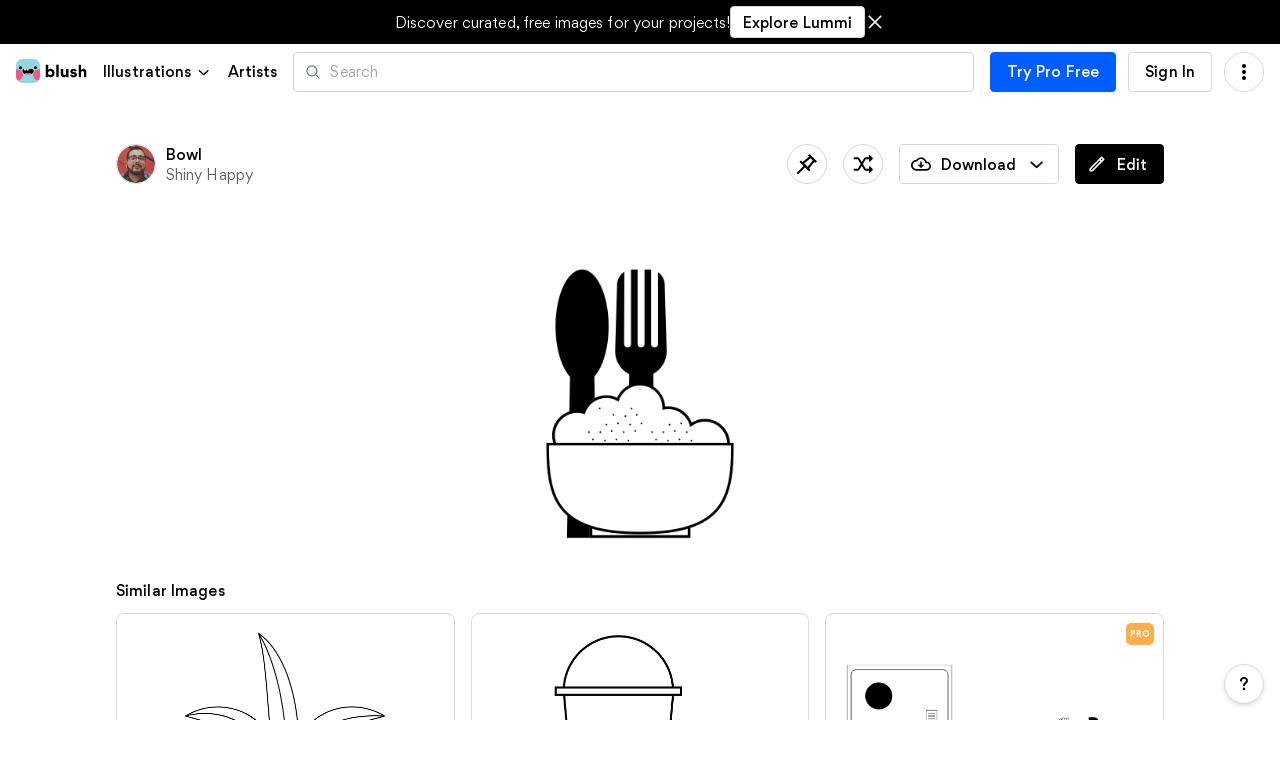

--- FILE ---
content_type: text/html; charset=utf-8
request_url: https://blush.design/illustration/i/Uxery8nKO1UevNOp9URc
body_size: 18248
content:
<!DOCTYPE html><html lang="en"><head><meta charSet="utf-8"/><meta name="charset" content="UTF8"/><meta name="viewport" content="width=device-width, initial-scale=1.0, maximum-scale=1.0"/><link rel="apple-touch-icon" sizes="180x180" href="/apple-touch-icon.png"/><link rel="icon" type="image/png" sizes="32x32" href="/favicon-32x32.png"/><link rel="icon" type="image/png" sizes="16x16" href="/favicon-16x16.png"/><meta name="theme-color" content="#FFFFFF"/><title>Bowl by Brandon Mendoza</title><meta name="description" content="Blush makes it easy to add free illustrations to your designs. Play with fully customizable graphics made by artists across the globe."/><meta name="twitter:card" content="summary_large_image"/><meta name="twitter:site" content="@blushdesignapp"/><meta property="og:type" content="website"/><meta property="og:title" content="Bowl by Brandon Mendoza"/><meta property="og:description" content="Blush makes it easy to add free illustrations to your designs. Play with fully customizable graphics made by artists across the globe."/><meta property="og:image" content="https://blush-6ip37l9bu.bueno-preview.art/api/download?shareUri=VSPKvqQMniDCZAoF&amp;w=800&amp;h=800&amp;fm=png"/><meta property="og:url" content="https://blush.design/illustration/i/Uxery8nKO1UevNOp9URc"/><meta name="next-head-count" content="16"/><link rel="preload" href="/fonts/gorditalight-webfont.woff2" as="font" type="font/woff2" crossorigin=""/><link rel="preload" href="/fonts/gorditaregular-webfont.woff2" as="font" type="font/woff2" crossorigin=""/><link rel="preload" href="/fonts/gorditamedium-webfont.woff2" as="font" type="font/woff2" crossorigin=""/><script>!function(){var analytics=window.analytics=window.analytics||[];if(!analytics.initialize)if(analytics.invoked)window.console&&console.error&&console.error("Segment snippet included twice.");else{analytics.invoked=!0;analytics.methods=["trackSubmit","trackClick","trackLink","trackForm","pageview","identify","reset","group","track","ready","alias","debug","page","once","off","on","addSourceMiddleware","addIntegrationMiddleware","setAnonymousId","addDestinationMiddleware"];analytics.factory=function(e){return function(){if(window.analytics.initialized)return window.analytics[e].apply(window.analytics,arguments);var i=Array.prototype.slice.call(arguments);i.unshift(e);analytics.push(i);return analytics}};for(var i=0;i<analytics.methods.length;i++){var key=analytics.methods[i];analytics[key]=analytics.factory(key)}analytics.load=function(key,i){var t=document.createElement("script");t.type="text/javascript";t.async=!0;t.src="https://cdn.segment.com/analytics.js/v1/" + key + "/analytics.min.js";var n=document.getElementsByTagName("script")[0];n.parentNode.insertBefore(t,n);analytics._loadOptions=i};analytics._writeKey="rR8clXF2gZQlTJ9UKqSctaR80WKrSBr6";;analytics.SNIPPET_VERSION="4.16.1";
analytics.load("rR8clXF2gZQlTJ9UKqSctaR80WKrSBr6");
analytics.page();
}}();</script><link rel="preload" href="/_next/static/css/84da09b6a2676984.css" as="style"/><link rel="stylesheet" href="/_next/static/css/84da09b6a2676984.css" data-n-g=""/><noscript data-n-css=""></noscript><script defer="" nomodule="" src="/_next/static/chunks/polyfills-c67a75d1b6f99dc8.js"></script><script src="/_next/static/chunks/webpack-2f94e233981cfcb0.js" defer=""></script><script src="/_next/static/chunks/framework-94161102f9912047.js" defer=""></script><script src="/_next/static/chunks/main-85b1b52db2c4c10e.js" defer=""></script><script src="/_next/static/chunks/pages/_app-ce3846741190d60e.js" defer=""></script><script src="/_next/static/chunks/pages/illustration/%5BillustrationRequestType%5D/%5Bid%5D-2cfa867a78d421a0.js" defer=""></script><script src="/_next/static/hNPVjB4YrNPa-Bg55opwe/_buildManifest.js" defer=""></script><script src="/_next/static/hNPVjB4YrNPa-Bg55opwe/_ssgManifest.js" defer=""></script><style data-styled="" data-styled-version="5.1.1">.gFcUmM{display:grid;grid-auto-flow:column;-webkit-align-items:center;-webkit-box-align:center;-ms-flex-align:center;align-items:center;gap:16px;}/*!sc*/
@media (min-width:640px){.gFcUmM{gap:16px;}}/*!sc*/
@media (min-width:880px){.gFcUmM{gap:16px;}}/*!sc*/
@media (min-width:1200px){.gFcUmM{gap:16px;}}/*!sc*/
data-styled.g54[id="Spacers__SpacedRow-sc-1tfo4jc-0"]{content:"gFcUmM,"}/*!sc*/
.jiLXHE{display:grid;gap:8px;grid-template-columns:repeat(2,1fr);}/*!sc*/
@media (min-width:640px){.jiLXHE{gap:16px;}}/*!sc*/
@media (min-width:880px){.jiLXHE{gap:16px;}}/*!sc*/
@media (min-width:1200px){.jiLXHE{gap:16px;}}/*!sc*/
@media (min-width:640px){.jiLXHE{grid-template-columns:repeat(2,1fr);}}/*!sc*/
@media (min-width:880px){.jiLXHE{grid-template-columns:repeat(3,1fr);}}/*!sc*/
@media (min-width:1200px){.jiLXHE{grid-template-columns:repeat(3,1fr);}}/*!sc*/
data-styled.g69[id="Grid-sc-q972uw-0"]{content:"jiLXHE,"}/*!sc*/
.cIfeGc{padding-left:12px;padding-bottom:24px;padding-right:12px;margin:0 auto;width:100%;position:relative;}/*!sc*/
@media (min-width:640px){.cIfeGc{margin-top:calc(8px);padding-left:32px;padding-right:32px;}}/*!sc*/
@media (min-width:880px){.cIfeGc{max-width:1160px;margin-top:calc(12px);padding-left:32px;padding-right:32px;}}/*!sc*/
data-styled.g120[id="Containers__Container-sc-1k9qro6-0"]{content:"cIfeGc,"}/*!sc*/
.ifuUme{grid-column-start:1;grid-column-end:3;justify-self:center;grid-row-start:4;color:var(--medium);font-size:0.9em;white-space:nowrap;margin-bottom:24px;}/*!sc*/
@media (min-width:640px){.ifuUme{grid-row-start:unset;margin-bottom:unset;justify-self:unset;grid-column-end:unset;}}/*!sc*/
@media (min-width:880px){.ifuUme{grid-column-start:unset;margin-top:24px;}}/*!sc*/
data-styled.g164[id="Footer__CopyrightSection-sc-sq4h9r-0"]{content:"ifuUme,"}/*!sc*/
.KNWAl{grid-column-start:1;grid-column-end:3;justify-self:center;display:block;white-space:nowrap;font-size:0.9em;margin-top:8px;}/*!sc*/
@media (min-width:640px){.KNWAl{display:inline-block;grid-column-start:unset;grid-column-end:unset;justify-self:unset;margin-top:0;}}/*!sc*/
@media (min-width:880px){.KNWAl{margin-right:auto;grid-column-start:2;grid-column-end:4;margin-top:24px;}}/*!sc*/
data-styled.g165[id="Footer__LegalSection-sc-sq4h9r-1"]{content:"KNWAl,"}/*!sc*/
.jxJDvo{display:grid;grid-template-columns:repeat(2,1fr);grid-row-gap:8px;margin:12px 0;padding-bottom:60px;}/*!sc*/
@media (min-width:640px){.jxJDvo{grid-template-columns:repeat(3,1fr);grid-column-gap:20px;padding-bottom:12px;}}/*!sc*/
@media (min-width:880px){.jxJDvo{grid-template-columns:repeat(4,1fr);grid-column-gap:32px;}}/*!sc*/
data-styled.g166[id="Footer__Grid-sc-sq4h9r-2"]{content:"jxJDvo,"}/*!sc*/
.fJhunK{border-top:1px solid var(--light);margin-top:18px;padding-bottom:0;position:-webkit-sticky;position:sticky;top:100%;}/*!sc*/
@media (min-width:640px){.fJhunK{grid-template-columns:1fr 1fr 1fr;background-position:bottom -50px right;margin-top:24px;}}/*!sc*/
@media (min-width:880px){.fJhunK{margin-top:24px;}}/*!sc*/
.fJhunK a{-webkit-text-decoration:none;text-decoration:none;}/*!sc*/
.fJhunK a:hover,.fJhunK a.focus-visible{-webkit-text-decoration:underline;text-decoration:underline;}/*!sc*/
data-styled.g167[id="Footer__Wrapper-sc-sq4h9r-3"]{content:"fJhunK,"}/*!sc*/
.cqTUru{padding-left:12px;padding-bottom:24px;padding-right:12px;margin:0 auto;width:100%;position:relative;background:url('/illustrations/blushy-happy-1.svg') no-repeat;background-position:bottom -50px center;background-size:200px;}/*!sc*/
@media (min-width:640px){.cqTUru{margin-top:calc(8px);padding-left:32px;padding-right:32px;}}/*!sc*/
@media (min-width:880px){.cqTUru{max-width:1160px;margin-top:calc(12px);padding-left:32px;padding-right:32px;}}/*!sc*/
@media (min-width:640px){.cqTUru{background-position:bottom -50px right;}}/*!sc*/
data-styled.g168[id="Footer__StyledContainer-sc-sq4h9r-4"]{content:"cqTUru,"}/*!sc*/
.bumyRC{display:-webkit-box;display:-webkit-flex;display:-ms-flexbox;display:flex;-webkit-flex-direction:row;-ms-flex-direction:row;flex-direction:row;-webkit-align-items:center;-webkit-box-align:center;-ms-flex-align:center;align-items:center;padding:8px 0;width:100%;max-width:100%;-webkit-flex:1 1 auto;-ms-flex:1 1 auto;flex:1 1 auto;}/*!sc*/
@media (min-width:640px){.bumyRC{padding:12px 0;}}/*!sc*/
data-styled.g171[id="GridCard__BaseDetails-sc-15wocuc-2"]{content:"bumyRC,"}/*!sc*/
.djlvkH{display:block;width:32px;height:32px;cursor:pointer;border-radius:50%;}/*!sc*/
@media (min-width:640px){.djlvkH{width:38px;height:38px;}}/*!sc*/
data-styled.g175[id="GridCard__AvatarImg-sc-15wocuc-6"]{content:"djlvkH,"}/*!sc*/
.iNwQrO{display:-webkit-box;display:-webkit-flex;display:-ms-flexbox;display:flex;-webkit-flex-direction:column;-ms-flex-direction:column;flex-direction:column;width:100%;width:calc(100% - 44px);margin-left:10px;}/*!sc*/
data-styled.g176[id="GridCard__Meta-sc-15wocuc-7"]{content:"iNwQrO,"}/*!sc*/
.gifely{border:none;outline:none;-webkit-transition:150ms ease-out none;transition:150ms ease-out none;-webkit-transition-property:box-shadow,border;transition-property:box-shadow,border;border:1px solid var(--light);box-shadow:0px 0px 0px 0px var(--light);border-radius:8px;border-radius:50%;}/*!sc*/
.gifely.focus-visible{box-shadow:0px 0px 0px 1px var(--active);border-color:var(--active);}/*!sc*/
@media (hover:hover){.gifely:active,.gifely:hover{box-shadow:0px 0px 0px 1px var(--active);border-color:var(--active);}}/*!sc*/
data-styled.g177[id="GridCard__AvatarLink-sc-15wocuc-8"]{content:"gifely,"}/*!sc*/
.cgoYdW{color:var(--black);font-weight:500;font-size:12px;outline:none;border:none;-webkit-text-decoration:none;text-decoration:none;cursor:pointer;white-space:nowrap;overflow:hidden;text-overflow:ellipsis;text-align:left;padding:0;height:20px;}/*!sc*/
@media (min-width:640px){.cgoYdW{font-size:14px;}}/*!sc*/
@media (min-width:880px){.cgoYdW{font-size:14px;}}/*!sc*/
.cgoYdW:hover,.cgoYdW:focus{-webkit-text-decoration:underline;text-decoration:underline;}/*!sc*/
data-styled.g178[id="GridCard__BaseMetaTitle-sc-15wocuc-9"]{content:"cgoYdW,"}/*!sc*/
.juHnzm{color:var(--dark);font-weight:400;font-size:12px;height:20px;-webkit-text-decoration:none;text-decoration:none;cursor:pointer;white-space:nowrap;overflow:hidden;text-overflow:ellipsis;}/*!sc*/
@media (min-width:640px){.juHnzm{font-size:14px;}}/*!sc*/
@media (min-width:880px){.juHnzm{font-size:14px;}}/*!sc*/
.juHnzm:hover,.juHnzm:focus{-webkit-text-decoration:underline;text-decoration:underline;}/*!sc*/
data-styled.g179[id="GridCard__BaseMetaSubtitle-sc-15wocuc-10"]{content:"juHnzm,"}/*!sc*/
.bdxJlJ{border-radius:8px;}/*!sc*/
@media (min-width:640px){.bdxJlJ{border-radius:16px;}}/*!sc*/
data-styled.g185[id="DiscoverCard__IllustrationBackground-sc-1x9iaz8-0"]{content:"bdxJlJ,"}/*!sc*/
.cDERPi{width:100%;display:block;position:relative;padding:5%;overflow:hidden;border:1px solid var(--light);border-radius:8px;}/*!sc*/
@media (any-hover:hover){.cDERPi:before{content:'';opacity:0;-webkit-transition:70ms ease-out none;transition:70ms ease-out none;-webkit-transition-property:opacity;transition-property:opacity;}}/*!sc*/
data-styled.g186[id="DiscoverCard__IllustrationOverlay-sc-1x9iaz8-1"]{content:"cDERPi,"}/*!sc*/
.kwsSyg{display:block;width:100%;padding-bottom:75%;background-size:contain;background-repeat:no-repeat;background-position:center;position:relative;}/*!sc*/
data-styled.g187[id="DiscoverCard__IllustrationSize-sc-1x9iaz8-2"]{content:"kwsSyg,"}/*!sc*/
.hXTRHA{display:-webkit-box;display:-webkit-flex;display:-ms-flexbox;display:flex;-webkit-flex-direction:row;-ms-flex-direction:row;flex-direction:row;-webkit-align-items:center;-webkit-box-align:center;-ms-flex-align:center;align-items:center;padding:8px 0;width:100%;max-width:100%;-webkit-flex:1 1 auto;-ms-flex:1 1 auto;flex:1 1 auto;z-index:10;display:-webkit-box;display:-webkit-flex;display:-ms-flexbox;display:flex;}/*!sc*/
@media (min-width:640px){.hXTRHA{padding:12px 0;}}/*!sc*/
@media (any-hover:hover){.hXTRHA{opacity:0;position:absolute;bottom:0;left:0;margin-top:0;padding:12px 16px;border-bottom-left-radius:8px;border-bottom-right-radius:8px;}@media (min-width:640px){.hXTRHA{border-bottom-left-radius:16px;border-bottom-right-radius:16px;}}}/*!sc*/
data-styled.g190[id="DiscoverCard__Details-sc-1x9iaz8-5"]{content:"hXTRHA,"}/*!sc*/
.eByNWe{display:grid;grid-auto-flow:column;-webkit-align-items:center;-webkit-box-align:center;-ms-flex-align:center;align-items:center;gap:8px;position:absolute;top:8px;right:8px;z-index:10;display:none;}/*!sc*/
@media (min-width:640px){.eByNWe{gap:8px;}}/*!sc*/
@media (min-width:880px){.eByNWe{gap:8px;}}/*!sc*/
@media (min-width:1200px){.eByNWe{gap:8px;}}/*!sc*/
@media (min-width:640px){.eByNWe{top:12px;right:12px;}}/*!sc*/
@media (any-hover:hover){.eByNWe{display:-webkit-box;display:-webkit-flex;display:-ms-flexbox;display:flex;opacity:0;}}/*!sc*/
data-styled.g191[id="DiscoverCard__ActionsRow-sc-1x9iaz8-6"]{content:"eByNWe,"}/*!sc*/
.WiEfP{display:-webkit-box;display:-webkit-flex;display:-ms-flexbox;display:flex;-webkit-flex-direction:column;-ms-flex-direction:column;flex-direction:column;position:relative;width:100%;height:-webkit-fit-content;height:-moz-fit-content;height:fit-content;min-width:0;background-color:var(--white);}/*!sc*/
@media (any-hover:hover){}/*!sc*/
data-styled.g192[id="DiscoverCard__Container-sc-1x9iaz8-7"]{content:"WiEfP,"}/*!sc*/
.drgWJu{display:-webkit-box;display:-webkit-flex;display:-ms-flexbox;display:flex;-webkit-flex-direction:column;-ms-flex-direction:column;flex-direction:column;width:100%;}/*!sc*/
data-styled.g194[id="DiscoverCard__Meta-sc-1x9iaz8-9"]{content:"drgWJu,"}/*!sc*/
.cUrLtS{display:-webkit-box;display:-webkit-flex;display:-ms-flexbox;display:flex;-webkit-flex-direction:column;-ms-flex-direction:column;flex-direction:column;position:relative;padding:0px 12px;min-height:70vh;}/*!sc*/
@media (min-width:640px){.cUrLtS{padding:0px 24px;}}/*!sc*/
data-styled.g200[id="ImagePreviewModal__Layout-sc-1umc9xg-0"]{content:"cUrLtS,"}/*!sc*/
.hMBjOZ{display:-webkit-box;display:-webkit-flex;display:-ms-flexbox;display:flex;-webkit-flex-direction:row;-ms-flex-direction:row;flex-direction:row;-webkit-box-pack:justify;-webkit-justify-content:space-between;-ms-flex-pack:justify;justify-content:space-between;position:-webkit-sticky;position:sticky;top:0px;z-index:20;background-color:var(--white);height:64px;padding:12px 12px;border-radius:16px;}/*!sc*/
@media (min-width:640px){.hMBjOZ{padding:12px 24px;}}/*!sc*/
data-styled.g201[id="ImagePreviewModal__StickyHeader-sc-1umc9xg-1"]{content:"hMBjOZ,"}/*!sc*/
.bzcUEt{display:block;width:100%;max-height:40vh;padding:8px;position:relative;border-radius:8px;margin:64px 0 12px;height:250px;-webkit-flex:1 0 auto;-ms-flex:1 0 auto;flex:1 0 auto;}/*!sc*/
@media (min-width:640px){.bzcUEt{height:340px;margin:64px 0 24px;}}/*!sc*/
@media (min-width:880px){.bzcUEt{height:460px;margin:64px 0 32px;}}/*!sc*/
data-styled.g202[id="ImagePreviewModal__IllustrationBackground-sc-1umc9xg-2"]{content:"bzcUEt,"}/*!sc*/
.gVwdNV{width:100%;height:100%;background-size:contain;background-repeat:no-repeat;background-position:center;background-image:url(https://images.blush.design/Uxery8nKO1UevNOp9URc?w=500&auto=compress&cs=srgb);}/*!sc*/
data-styled.g203[id="ImagePreviewModal__Illustration-sc-1umc9xg-3"]{content:"gVwdNV,"}/*!sc*/
.fJRiLX{width:100%;height:100%;display:-webkit-box;display:-webkit-flex;display:-ms-flexbox;display:flex;position:relative;-webkit-align-items:center;-webkit-box-align:center;-ms-flex-align:center;align-items:center;margin:24px 0;-webkit-flex-direction:column;-ms-flex-direction:column;flex-direction:column;}/*!sc*/
data-styled.g204[id="ImagePreviewModal__LoadMore-sc-1umc9xg-4"]{content:"fJRiLX,"}/*!sc*/
#__next{min-height:100vh;display:-webkit-box;display:-webkit-flex;display:-ms-flexbox;display:flex;-webkit-flex-direction:column;-ms-flex-direction:column;flex-direction:column;}/*!sc*/
body{font-size:12px;padding:0px;font-weight:400;-webkit-letter-spacing:0.00875em;-moz-letter-spacing:0.00875em;-ms-letter-spacing:0.00875em;letter-spacing:0.00875em;-webkit-font-smoothing:antialiased;color:var(--black);background-color:var(--white);line-height:1.5em;}/*!sc*/
@media (min-width:640px){body{font-size:14px;}}/*!sc*/
@media (min-width:880px){body{font-size:14px;}}/*!sc*/
body .dark{color:var(--black);}/*!sc*/
a{color:var(--black);line-height:1.5em;cursor:pointer;}/*!sc*/
input,select{font-size:12px;line-height:1.5em;}/*!sc*/
@media (min-width:640px){input,select{font-size:14px;}}/*!sc*/
@media (min-width:880px){input,select{font-size:14px;}}/*!sc*/
small{font-size:11px;font-weight:400;line-height:1.5em;}/*!sc*/
@media (min-width:640px){small{font-size:12px;}}/*!sc*/
@media (min-width:880px){small{font-size:12px;}}/*!sc*/
p{font-size:14px;line-height:1.7em;}/*!sc*/
@media (min-width:640px){p{font-size:16px;}}/*!sc*/
@media (min-width:880px){p{font-size:16px;}}/*!sc*/
p + p{margin-top:1em;}/*!sc*/
p + h2,p + h1{margin-top:1em;}/*!sc*/
h1{font-size:17px;font-weight:700;line-height:1.1em;margin:0.5em 0 0.5em;-webkit-letter-spacing:0px;-moz-letter-spacing:0px;-ms-letter-spacing:0px;letter-spacing:0px;}/*!sc*/
@media (min-width:640px){h1{font-size:32px;}}/*!sc*/
@media (min-width:880px){h1{font-size:32px;}}/*!sc*/
h2{font-size:14px;line-height:1.3em;font-weight:500;margin-bottom:0.2em;-webkit-letter-spacing:0px;-moz-letter-spacing:0px;-ms-letter-spacing:0px;letter-spacing:0px;}/*!sc*/
@media (min-width:640px){h2{font-size:24px;}}/*!sc*/
@media (min-width:880px){h2{font-size:24px;}}/*!sc*/
h3{font-size:14px;-webkit-letter-spacing:0px;-moz-letter-spacing:0px;-ms-letter-spacing:0px;letter-spacing:0px;line-height:1.5em;margin-bottom:0.2em;font-weight:500;}/*!sc*/
@media (min-width:640px){h3{font-size:18px;}}/*!sc*/
@media (min-width:880px){h3{font-size:18px;}}/*!sc*/
strong{font-weight:500;}/*!sc*/
li{margin:1em 0;}/*!sc*/
code{font-family:'Courier New',Courier,monospace !important;}/*!sc*/
@-webkit-keyframes rc-menu-slide-out-bottom-override{from{opacity:0;-webkit-transform:translateY(-4px);-ms-transform:translateY(-4px);transform:translateY(-4px);}to{opacity:1;-webkit-transform:none;-ms-transform:none;transform:none;}}/*!sc*/
@keyframes rc-menu-slide-out-bottom-override{from{opacity:0;-webkit-transform:translateY(-4px);-ms-transform:translateY(-4px);transform:translateY(-4px);}to{opacity:1;-webkit-transform:none;-ms-transform:none;transform:none;}}/*!sc*/
@-webkit-keyframes rc-menu-slide-in-bottom-override{from{opacity:1;-webkit-transform:none;-ms-transform:none;transform:none;}to{opacity:0;-webkit-transform:translateY(-4px);-ms-transform:translateY(-4px);transform:translateY(-4px);}}/*!sc*/
@keyframes rc-menu-slide-in-bottom-override{from{opacity:1;-webkit-transform:none;-ms-transform:none;transform:none;}to{opacity:0;-webkit-transform:translateY(-4px);-ms-transform:translateY(-4px);transform:translateY(-4px);}}/*!sc*/
.rc-menu-container{position:absolute;}/*!sc*/
.rc-menu{max-height:80vh;overflow-y:auto;}/*!sc*/
.rc-menu__item{padding:8px 16px;min-height:30px;}/*!sc*/
@media (min-width:640px){.rc-menu__item{padding:8px 16px;height:auto;}}/*!sc*/
.rc-menu__divider{background-color:var(--light);}/*!sc*/
.rc-menu--open.rc-menu--animation{-webkit-animation:rc-menu-slide-out-bottom-override 0.15s ease-out;animation:rc-menu-slide-out-bottom-override 0.15s ease-out;}/*!sc*/
.rc-menu--closing.rc-menu--animation{-webkit-animation:rc-menu-slide-in-bottom-override 0.15s ease-out;animation:rc-menu-slide-in-bottom-override 0.15s ease-out;}/*!sc*/
:root{--option-width:64px;--option-height:64px;}/*!sc*/
@media (min-width:640px){:root{--option-width:120px;--option-height:120px;}}/*!sc*/
input[type=range]{background-color:transparent;-webkit-appearance:none;}/*!sc*/
input[type=range]:focus{outline:none;}/*!sc*/
input[type=range]::-webkit-slider-runnable-track{background:var(--active);border:0;border-radius:4px;width:100%;height:4px;cursor:pointer;}/*!sc*/
input[type=range]::-webkit-slider-thumb{margin-top:-6px;width:16px;height:16px;background:var(--white);border:1px solid var(--light);border-radius:24px;cursor:pointer;-webkit-appearance:none;}/*!sc*/
input[type=range]::-moz-range-track{background:var(--active);border:0;border-radius:1.3px;width:100%;height:4px;cursor:pointer;}/*!sc*/
input[type=range]::-moz-range-thumb{width:16px;height:16px;background:var(--white);border:1px solid var(--light);border-radius:24px;cursor:pointer;}/*!sc*/
input[type=range]::-ms-track{background:transparent;border-color:transparent;border-width:7px 0;color:transparent;width:100%;height:4px;cursor:pointer;}/*!sc*/
input[type=range]::-ms-fill-lower{background:var(--active);border:0;border-radius:2.6px;}/*!sc*/
input[type=range]::-ms-fill-upper{background:var(--medium);border:0;border-radius:2.6px;}/*!sc*/
input[type=range]::-ms-thumb{width:16px;height:16px;background:var(--white);border:1px solid var(--light);border-radius:24px;cursor:pointer;margin-top:0px;}/*!sc*/
@supports (-ms-ime-align:auto){input[type=range]{margin:0;}}/*!sc*/
data-styled.g231[id="sc-global-cbXLse1"]{content:"sc-global-cbXLse1,"}/*!sc*/
</style></head><body><script type="text/javascript">// Insert this script in your index.html right after the <body> tag.
// This will help to prevent a flash if dark mode is the default.

(function () {
  // Change these if you use something different in your hook.
  var storageKey = 'darkMode';
  var classNameDark = 'dark';
  var classNameLight = 'light';

  function setClassOnDocumentBody(darkMode) {
    document.body.classList.add(darkMode ? classNameDark : classNameLight);
    document.body.classList.remove(darkMode ? classNameLight : classNameDark);
  }

  var localStorageTheme = null;
  try {
    localStorageTheme = localStorage.getItem(storageKey);
  } catch (err) {}
  var localStorageExists = localStorageTheme !== null;
  if (localStorageExists) {
    localStorageTheme = JSON.parse(localStorageTheme);
  }

  // Determine the source of truth
  if (localStorageExists) {
    setClassOnDocumentBody(localStorageTheme);
  }
})();
</script><div id="__next" data-reactroot=""><a href="#reach-skip-nav" data-reach-skip-link="" data-reach-skip-nav-link="">Skip to content</a><div class="styles_header__5in9c styles_web__X8_P0 styles_header__5in9c styles_web__X8_P0"><img src="/logo-lightmode.svg" class="block h-6 -mt-px focus-visible-border" alt="Blush logo" href="/"/><div class="inline-flex items-center space-x-1 outline-none cursor-pointer component-strong text-ink-1000" role="button" tabindex="0" data-testid="collections-link"><span>Illustrations</span><div class="inline-flex flex-shrink-0 text-current" style="width:1rem;height:1rem"><svg viewBox="0 0 24 24" xmlns="http://www.w3.org/2000/svg" class="block overflow-hidden pointer-events-none w-full h-full"><path d="M17.7279 9.01599C17.5112 9.05284 17.3093 9.15241 17.151 9.30442L11.4981 14.5236L5.83973 9.29848C5.64064 9.10945 5.3664 9.00249 5.08218 9.00248C4.65071 9.00258 4.25561 9.24826 4.08503 9.63609C3.90837 10.0377 4.01322 10.4997 4.34153 10.7948L10.7472 16.7099C11.1662 17.0967 11.8308 17.0967 12.2497 16.71L18.6599 10.7908C18.988 10.4995 19.0937 10.0303 18.9109 9.62489C18.7344 9.23374 18.3294 8.99075 17.8928 9.00027L17.7279 9.01599Z" fill="currentColor"></path></svg></div></div><a class="component-strong text-ink-1000" href="/artists">Artists</a><div class="relative flex-grow flex-shrink"><div role="search" class="flex-grow flex-shrink" data-arrow-control-container="true"><div class=""><form class="relative z-2"><div class="flex flex-col space-y-2"><div class="relative"><div class="absolute left-0 inset-y-0 flex items-center styles_padding-lg___TEn4"><div class="inline-flex flex-shrink-0 text-ink-500" style="width:1rem;height:1rem"><svg viewBox="0 0 24 24" xmlns="http://www.w3.org/2000/svg" class="block overflow-hidden pointer-events-none w-full h-full"><path fill-rule="evenodd" clip-rule="evenodd" d="M2 10.3283C2 5.73857 5.73857 2 10.3283 2C14.918 2 18.6566 5.73857 18.6566 10.3283C18.6566 12.3242 17.9478 14.1571 16.7713 15.5937L21.7439 20.5662C21.9615 20.7751 22.0491 21.0853 21.973 21.3772C21.897 21.669 21.669 21.897 21.3772 21.973C21.0853 22.0491 20.7751 21.9615 20.5662 21.7439L15.5937 16.7713C14.1571 17.9478 12.3242 18.6566 10.3283 18.6566C5.73857 18.6566 2 14.918 2 10.3283ZM16.9909 10.3283C16.9909 6.63876 14.0178 3.66566 10.3283 3.66566C6.63875 3.66566 3.66565 6.63876 3.66565 10.3283C3.66565 14.0178 6.63875 16.9909 10.3283 16.9909C14.0178 16.9909 16.9909 14.0178 16.9909 10.3283Z" fill="currentColor"></path></svg></div></div><input type="search" data-testid="search-input" aria-label="Search illustrations" value="" placeholder="Search" data-arrow-control="true" id="search" name="search" class="styles_input__VlIl_ styles_size-lg__5bUeh styles_padding-lg___TEn4 styles_variant-outlined__FWtX7 styles_size-lg--icon-left__0l_I_"/></div></div></form></div></div></div><div class="flex items-center"><button type="button" class="hidden sm:inline-flex mr-3 btn btn--active btn--lg" data-testid="upgrade-button"><span class="flex items-center justify-center h-full w-full opacity-100">Try Pro Free</span></button><a href="/sign-in" class="hidden md:inline-flex mr-3 btn btn--secondary btn--lg"><span class="flex items-center justify-center h-full w-full opacity-100">Sign In</span></a></div></div><div id="reach-skip-nav" data-reach-skip-nav-content=""></div><div class="Containers__Container-sc-1k9qro6-0 cIfeGc"><div style="margin:20px 0"><div class="ImagePreviewModal__StickyHeader-sc-1umc9xg-1 hMBjOZ"><div style="padding:0" class="GridCard__BaseDetails-sc-15wocuc-2 bumyRC"><a href="/artists/z5PjK9VKHEXrSFrj8PAs/brandon-mendoza" class="GridCard__AvatarLink-sc-15wocuc-8 gifely"><img class="GridCard__AvatarImg-sc-15wocuc-6 djlvkH" src="/api/artists/z5PjK9VKHEXrSFrj8PAs/image/logo?w=128&amp;h=128&amp;mask=ellipse" alt="Visit artist profile"/></a><div class="GridCard__Meta-sc-15wocuc-7 iNwQrO"><a href="/collections/shiny-happy-people/shiny-happy-people" class="GridCard__BaseMetaTitle-sc-15wocuc-9 cgoYdW">Bowl</a><a href="/collections/shiny-happy-people/shiny-happy-people" class="GridCard__BaseMetaSubtitle-sc-15wocuc-10 juHnzm">Shiny Happy</a></div></div><div class="Spacers__SpacedRow-sc-1tfo4jc-0 gFcUmM"><button aria-label="Save" class="icon-btn btn--secondary icon-btn--lg" type="button"><div class="icon-btn--icon max-w-full max-h-full inline-flex flex-shrink-0 text-current"><svg fill="none" viewBox="0 0 24 24" xmlns="http://www.w3.org/2000/svg" class="block overflow-hidden pointer-events-none w-full h-full"><path d="m14.5162 2-1.5118 1.5118 1.1714 1.17143-6.62767 5.31635-1.58488-1.58488-1.5118 1.5118 4.06348 4.0635-6.51493 6.5128v1.4972h1.49718l6.51282-6.5149 4.0635 4.0634 1.5118-1.5117-1.493-1.4931 5.2433-6.70073 1.1526 1.15263 1.5118-1.51178zm1.1672 4.21591 2.1174 2.11735-5.1347 6.56714-3.47671-3.4767z" fill="currentColor"></path></svg></div></button><button aria-label="Shuffle" class="icon-btn btn--secondary icon-btn--lg" type="button"><div class="icon-btn--icon max-w-full max-h-full inline-flex flex-shrink-0 text-current"><svg fill="none" viewBox="0 0 25 24" xmlns="http://www.w3.org/2000/svg" class="block overflow-hidden pointer-events-none w-full h-full"><path d="m19.263 2.50409c-.2893.03361-.5484.2689-.5484.60939v1.9539h-3.4232c-.7094 0-1.3679.37526-1.7253.98276l-2.3459 3.98516-2.34585-3.98516c-.35734-.6075-1.01587-.98276-1.72527-.98276h-3.4232c-.13241-.00186-.26387.02239-.38675.07134-.12288.04894-.23471.1216-.32901.21376s-.16918.20198-.22029.32308c-.05111.12109-.07743.25105-.07743.38231 0 .13127.02632.26123.07743.38232.05111.1211.12599.23091.22029.32307s.20613.16483.32901.21377c.12288.04895.25434.07319.38675.07134h3.4232l2.91382 4.95243-2.91382 4.9525h-3.4232c-.13241-.0018-.26387.0224-.38675.0713-.12288.049-.23471.1217-.32901.2138-.0943.0922-.16918.202-.22029.3231s-.07743.251-.07743.3823.02632.2612.07743.3823.12599.2309.22029.3231.20613.1648.32901.2138c.12288.0489.25434.0732.38675.0713h3.4232c.7094 0 1.36988-.3753 1.72722-.9828l2.3439-3.9852 2.3459 3.9872c.3581.6053 1.0159.9808 1.7253.9808h3.4232v1.9539c0 .5438.6632.8167 1.0519.4314l2.6191-2.5942c.4357-.4319.4357-1.1313 0-1.5632l-2.6191-2.5942c-.3887-.3853-1.0519-.1134-1.0519.4314v1.9539h-3.4232l-.002-.0019-2.9118-4.9486 2.9138-4.95443h3.4232v1.9539c0 .54378.6632.81671 1.0519.43141l2.6191-2.59424c.4357-.43186.4357-1.13127 0-1.56313l-2.6191-2.59424c-.1457-.14449-.3299-.19815-.5035-.17798z" fill="currentColor"></path></svg></div></button><a href="/collections/shiny-happy-people/shiny-happy-people/stickers-bowl/VSPKvqQMniDCZAoF" class="btn btn--primary btn--lg"><span class="flex items-center justify-center h-full w-full opacity-100"><div class="btn--icon-left inline-flex flex-shrink-0 text-current"><svg viewBox="0 0 24 24" xmlns="http://www.w3.org/2000/svg" class="block overflow-hidden pointer-events-none w-full h-full"><path d="M17.6026 3C17.3601 3 17.1175 3.09281 16.9328 3.27755L15.0381 5.17229L13.6984 6.51192L3 17.2105V21H6.78942L20.7222 7.06702C21.0926 6.6966 21.0926 6.09686 20.7222 5.72739L18.2724 3.27755C18.0877 3.09281 17.8451 3 17.6026 3ZM17.6026 5.28701L18.7128 6.3972L17.4879 7.62212L16.3777 6.51192L17.6026 5.28701ZM15.0381 7.85156L16.1482 8.96176L6.00489 19.1053H4.89471V17.9951L15.0381 7.85156Z" fill="currentColor"></path></svg></div>Edit</span></a></div></div><div class="ImagePreviewModal__Layout-sc-1umc9xg-0 cUrLtS"><div class="ImagePreviewModal__IllustrationBackground-sc-1umc9xg-2 bzcUEt"><div src="https://images.blush.design/Uxery8nKO1UevNOp9URc?w=500&amp;auto=compress&amp;cs=srgb" class="ImagePreviewModal__Illustration-sc-1umc9xg-3 gVwdNV"></div></div><strong style="margin-bottom:12px">Similar Images</strong><div class="Grid-sc-q972uw-0 jiLXHE"><div class="DiscoverCard__Container-sc-1x9iaz8-7 WiEfP"><div style="background-color:var(--lightest)" class="DiscoverCard__IllustrationBackground-sc-1x9iaz8-0 bdxJlJ"><div class="DiscoverCard__IllustrationOverlay-sc-1x9iaz8-1 cDERPi"><div class="DiscoverCard__IllustrationSize-sc-1x9iaz8-2 kwsSyg"></div></div></div><div class="Spacers__SpacedRow-sc-1tfo4jc-0 DiscoverCard__ActionsRow-sc-1x9iaz8-6 eByNWe"></div><div class="DiscoverCard__BaseDetails-sc-1x9iaz8-4 DiscoverCard__Details-sc-1x9iaz8-5 hXTRHA"><div class="DiscoverCard__Meta-sc-1x9iaz8-9 drgWJu"><div class="flex bg-ink-050 w-full" style="height:14px;width:80%;margin-bottom:4px"></div><div class="flex bg-ink-050 w-full" style="height:14px;width:100%"></div></div></div></div><div class="DiscoverCard__Container-sc-1x9iaz8-7 WiEfP"><div style="background-color:var(--lightest)" class="DiscoverCard__IllustrationBackground-sc-1x9iaz8-0 bdxJlJ"><div class="DiscoverCard__IllustrationOverlay-sc-1x9iaz8-1 cDERPi"><div class="DiscoverCard__IllustrationSize-sc-1x9iaz8-2 kwsSyg"></div></div></div><div class="Spacers__SpacedRow-sc-1tfo4jc-0 DiscoverCard__ActionsRow-sc-1x9iaz8-6 eByNWe"></div><div class="DiscoverCard__BaseDetails-sc-1x9iaz8-4 DiscoverCard__Details-sc-1x9iaz8-5 hXTRHA"><div class="DiscoverCard__Meta-sc-1x9iaz8-9 drgWJu"><div class="flex bg-ink-050 w-full" style="height:14px;width:80%;margin-bottom:4px"></div><div class="flex bg-ink-050 w-full" style="height:14px;width:100%"></div></div></div></div><div class="DiscoverCard__Container-sc-1x9iaz8-7 WiEfP"><div style="background-color:var(--lightest)" class="DiscoverCard__IllustrationBackground-sc-1x9iaz8-0 bdxJlJ"><div class="DiscoverCard__IllustrationOverlay-sc-1x9iaz8-1 cDERPi"><div class="DiscoverCard__IllustrationSize-sc-1x9iaz8-2 kwsSyg"></div></div></div><div class="Spacers__SpacedRow-sc-1tfo4jc-0 DiscoverCard__ActionsRow-sc-1x9iaz8-6 eByNWe"></div><div class="DiscoverCard__BaseDetails-sc-1x9iaz8-4 DiscoverCard__Details-sc-1x9iaz8-5 hXTRHA"><div class="DiscoverCard__Meta-sc-1x9iaz8-9 drgWJu"><div class="flex bg-ink-050 w-full" style="height:14px;width:80%;margin-bottom:4px"></div><div class="flex bg-ink-050 w-full" style="height:14px;width:100%"></div></div></div></div><div class="DiscoverCard__Container-sc-1x9iaz8-7 WiEfP"><div style="background-color:var(--lightest)" class="DiscoverCard__IllustrationBackground-sc-1x9iaz8-0 bdxJlJ"><div class="DiscoverCard__IllustrationOverlay-sc-1x9iaz8-1 cDERPi"><div class="DiscoverCard__IllustrationSize-sc-1x9iaz8-2 kwsSyg"></div></div></div><div class="Spacers__SpacedRow-sc-1tfo4jc-0 DiscoverCard__ActionsRow-sc-1x9iaz8-6 eByNWe"></div><div class="DiscoverCard__BaseDetails-sc-1x9iaz8-4 DiscoverCard__Details-sc-1x9iaz8-5 hXTRHA"><div class="DiscoverCard__Meta-sc-1x9iaz8-9 drgWJu"><div class="flex bg-ink-050 w-full" style="height:14px;width:80%;margin-bottom:4px"></div><div class="flex bg-ink-050 w-full" style="height:14px;width:100%"></div></div></div></div><div class="DiscoverCard__Container-sc-1x9iaz8-7 WiEfP"><div style="background-color:var(--lightest)" class="DiscoverCard__IllustrationBackground-sc-1x9iaz8-0 bdxJlJ"><div class="DiscoverCard__IllustrationOverlay-sc-1x9iaz8-1 cDERPi"><div class="DiscoverCard__IllustrationSize-sc-1x9iaz8-2 kwsSyg"></div></div></div><div class="Spacers__SpacedRow-sc-1tfo4jc-0 DiscoverCard__ActionsRow-sc-1x9iaz8-6 eByNWe"></div><div class="DiscoverCard__BaseDetails-sc-1x9iaz8-4 DiscoverCard__Details-sc-1x9iaz8-5 hXTRHA"><div class="DiscoverCard__Meta-sc-1x9iaz8-9 drgWJu"><div class="flex bg-ink-050 w-full" style="height:14px;width:80%;margin-bottom:4px"></div><div class="flex bg-ink-050 w-full" style="height:14px;width:100%"></div></div></div></div><div class="DiscoverCard__Container-sc-1x9iaz8-7 WiEfP"><div style="background-color:var(--lightest)" class="DiscoverCard__IllustrationBackground-sc-1x9iaz8-0 bdxJlJ"><div class="DiscoverCard__IllustrationOverlay-sc-1x9iaz8-1 cDERPi"><div class="DiscoverCard__IllustrationSize-sc-1x9iaz8-2 kwsSyg"></div></div></div><div class="Spacers__SpacedRow-sc-1tfo4jc-0 DiscoverCard__ActionsRow-sc-1x9iaz8-6 eByNWe"></div><div class="DiscoverCard__BaseDetails-sc-1x9iaz8-4 DiscoverCard__Details-sc-1x9iaz8-5 hXTRHA"><div class="DiscoverCard__Meta-sc-1x9iaz8-9 drgWJu"><div class="flex bg-ink-050 w-full" style="height:14px;width:80%;margin-bottom:4px"></div><div class="flex bg-ink-050 w-full" style="height:14px;width:100%"></div></div></div></div></div><div class="ImagePreviewModal__LoadMore-sc-1umc9xg-4 fJRiLX"></div></div></div></div><div class="Footer__Wrapper-sc-sq4h9r-3 fJhunK"><div style="padding-bottom:0;padding-top:32px" class="Containers__Container-sc-1k9qro6-0 Footer__StyledContainer-sc-sq4h9r-4 cqTUru"><p class="mb-4 heading-sm text-ink-1000">Blush</p><div class="Footer__Grid-sc-sq4h9r-2 jxJDvo"><div class="flex mb-4 flex-col space-y-4"><a href="/plans">Pricing Plans</a><a href="/about">About</a><div style="margin:12px 0;display:block"></div></div><div class="flex mb-4 flex-col space-y-4"><a href="https://blush.design/teams">Teams</a><a href="https://blush.design/blog">Blog</a></div><div class="flex mb-4 flex-col space-y-4"><a href="https://www.figma.com/community/plugin/838959511417581040/Blush" target="_blank" rel="noopener noreferrer" class="flex items-center"><div class="mr-2 inline-flex flex-shrink-0 text-current" style="width:24px;height:24px"><svg fill="none" viewBox="-85 -35 370 370" xmlns="http://www.w3.org/2000/svg" class="block overflow-hidden pointer-events-none w-full h-full"><path fill="#0acf83" d="M50 300c27.6 0 50-22.4 50-50v-50H50c-27.6 0-50 22.4-50 50s22.4 50 50 50z"></path><path fill="#a259ff" d="M0 150c0-27.6 22.4-50 50-50h50v100H50c-27.6 0-50-22.4-50-50z"></path><path fill="#f24e1e" d="M0 50C0 22.4 22.4 0 50 0h50v100H50C22.4 100 0 77.6 0 50z"></path><path fill="#ff7262" d="M100 0h50c27.6 0 50 22.4 50 50s-22.4 50-50 50h-50V0z"></path><path fill="#1abcfe" d="M200 150c0 27.6-22.4 50-50 50s-50-22.4-50-50 22.4-50 50-50 50 22.4 50 50z"></path></svg></div><span>Figma <!-- -->Plugin</span></a><a class="flex items-center" href="/sketch"><div class="mr-2 inline-flex flex-shrink-0 text-current" style="width:24px;height:24px"><svg viewBox="0 0 24 24" fill="none" xmlns="http://www.w3.org/2000/svg" class="block overflow-hidden pointer-events-none w-full h-full"><path d="M6.36363 3.59588L12 3L17.6363 3.59588L22 9.45366L12 21.0985L2 9.45366L6.36363 3.59588Z" fill="#FDB300"></path><path d="M6.05049 9.45364L12 21.0985L2 9.45364H6.05049Z" fill="#EA6C00"></path><path d="M17.9495 9.45364L12 21.0985L22 9.45364H17.9495Z" fill="#EA6C00"></path><path d="M6.05049 9.45364H17.9495L12 21.0985L6.05049 9.45364Z" fill="#FDAD00"></path><path d="M12 3L6.36361 3.59587L6.05049 9.45366L12 3Z" fill="#FDD231"></path><path d="M11.9999 3L17.6363 3.59587L17.9494 9.45366L11.9999 3Z" fill="#FDD231"></path><path d="M22 9.45363L17.6363 3.59584L17.9495 9.45363H22Z" fill="#FDAD00"></path><path d="M2 9.45363L6.36361 3.59584L6.05049 9.45363H2Z" fill="#FDAD00"></path><path d="M12 3L6.05049 9.45366H17.9495L12 3Z" fill="#FEEEB7"></path></svg></div><span>Sketch <!-- -->Plugin</span></a></div><div class="-mt-2"><div class="flex mb-5 justify-start"><a href="https://www.instagram.com/blushdesignapp" target="_blank" rel="noopener noreferrer"><button class="icon-btn btn--naked icon-btn--lg" type="button"><div class="icon-btn--icon max-w-full max-h-full inline-flex flex-shrink-0 text-current"><svg fill="none" viewBox="0 0 24 24" xmlns="http://www.w3.org/2000/svg" class="block overflow-hidden pointer-events-none w-full h-full"><path clip-rule="evenodd" d="m3 8c0-2.761 2.239-5 5-5h8c2.761 0 5 2.239 5 5v8c0 2.761-2.239 5-5 5h-8c-2.761 0-5-2.239-5-5zm16-2c0-.552-.448-1-1-1s-1 .448-1 1 .448 1 1 1 1-.448 1-1zm-7 1c2.761 0 5 2.239 5 5s-2.239 5-5 5-5-2.239-5-5 2.239-5 5-5zm-3 5c0-1.6569 1.3431-3 3-3s3 1.3431 3 3-1.3431 3-3 3-3-1.3431-3-3z" fill="currentColor" fill-rule="evenodd"></path></svg></div></button></a><a href="https://twitter.com/blushdesignapp" target="_blank" rel="noopener noreferrer"><button class="icon-btn btn--naked icon-btn--lg" type="button"><div class="icon-btn--icon max-w-full max-h-full inline-flex flex-shrink-0 text-current"><svg fill="none" viewBox="0 0 24 24" xmlns="http://www.w3.org/2000/svg" class="block overflow-hidden pointer-events-none w-full h-full"><path d="m21 5c-.702.4051-2.1105.95719-2.9385 1.11643-.0243.00612-.0441.014-.0675.02012-.7317-.7017-1.7343-1.13655-2.844-1.13655-2.2365 0-4.05 1.76301-4.05 3.93725 0 .11462-.0099.32548 0 .43748-3.0177 0-5.3145-1.53641-6.9615-3.49978-.1791.43747-.2574 1.12867-.2574 1.77788 0 1.2258.9855 2.42977 2.52 3.17607-.2826.0709-.594.1216-.918.1216-.5229 0-1.0764-.1339-1.5831-.5398v.0446c0 1.7131 1.8702 2.8794 3.5334 3.204-.3375.1934-1.0179.2126-1.35.2126-.234 0-1.062-.1041-1.2834-.1443.4626 1.4043 2.1312 2.1935 3.7215 2.2215-1.2438.9484-2.1069 1.3001-4.6539 1.3001h-.8676c1.6092 1.0027 3.6585 1.7508 5.7123 1.7508 6.687 0 10.4877-4.9548 10.4877-9.62527 0-.07525-.0018-.23274-.0045-.3911 0-.01575.0045-.03063.0045-.04638 0-.02362-.0072-.04637-.0072-.06999-.0027-.11899-.0054-.23011-.0081-.28786.711-.49872 1.3275-1.1208 1.8153-1.82951-.6525.28173-1.3527.47072-2.088.55647.7506-.43748 1.8171-1.48041 2.088-2.30636z" fill="currentColor"></path></svg></div></button></a></div></div><div class="Footer__CopyrightSection-sc-sq4h9r-0 ifuUme">© Blush Design Inc. <!-- -->All rights reserved.</div><div class="Footer__LegalSection-sc-sq4h9r-1 KNWAl"><a class="mr-3" href="/terms">Terms of Service</a><a href="/privacy">Privacy Policy</a></div></div></div></div></div><script id="__NEXT_DATA__" type="application/json">{"props":{"pageProps":{"blushData":{"modificationOptions":{"options":["Bowl","Burger Combo","Coffee and Donuts","Lamp","Laptop","Plants","Plants 2","Plants 3","Plants 4"],"i":"0","id":"Master/Stickers","children":[],"value":"Bowl"},"shareUri":"VSPKvqQMniDCZAoF","format":"svg","masterSlug":"stickers-bowl","raw":null,"shareId":"4f21728497273de992acf3374938cf939eb5019972f05912d0495c651bb80c03","needsStorageUpload":true,"collection":{"name":"Shiny Happy","artistName":"Brandon Mendoza","artistId":"brandon-mendoza","id":"shiny-happy-people","version":24,"colors":{"Color":[{"500":"#2945ff"},{"500":"#5dbac3"},{"500":"#ff2967"},{"500":"#11c445"},{"500":"#ff8310"}]},"slug":"shiny-happy-people"},"colorModifications":{"colors":{"Color":{}}},"blushDataVersion":7,"metadata":{"locked":false,"artistName":"Brandon Mendoza","artistId":"z5PjK9VKHEXrSFrj8PAs","artistSlug":"brandon-mendoza"}},"shareHrefOrImageId":"Uxery8nKO1UevNOp9URc","illustrationRequestType":"i","__lang":"en","__namespaces":{"common":{"404-back-home":"Take Me Home","404-subtitle":"This page could not be found. Try one of our collections to create your next doodle!","404-title":"Whoops","about":"About","accept":"Accept","account":"Account","account-creation-page":"account creation page","add":"Add","add-custom-colors":"Add Custom Colors!","add-custom-colors-desc":"Bring in your own custom colors to customize illustrations.","add-it-to-your-library":"Add it to your library","add-new":"Add New","add-new-color":"Add Color","add-your-own-colors":"Add Color Filters!","add-your-own-colors-desc":"Color filters are a great way to fit illustrations to your brand. Try the default filters or create your own.","all_collections":"All Collections","all-rights-reserved":"All rights reserved.","all-topics-header":"All Categories","all-topics-subheader":"Curated illustrations from our top trending categories","already-have-an-account":"Already have an account?","already-pro-team-warning":"You are already a Pro subscriber through your membership in \"{{teamName}}\". By continuing to checkout, you will be starting a new personal subscription.","already-pro-user-warning":"You are already a Pro subscriber through your personal membership. By continuing to checkout, you will be starting a new team subscription, and will be charged for both.","and":"and","announcements":"Announcements","are-you-sure":"Are you sure?","artist":"Artist","artist_plural":"Artists","artists":"Artists","artists-description":"Choose one of our artists below to view their profile and collections","auto":"Auto Detect","available-for-work":"Available for Work","available-for-work-description":"Allow people to get in touch with you via email for freelance work.","back":"Back","background":"Background","background-color":"Background Color","banner":"Banner","banner-recommended-size":"Recommended size 2400 x 800","become-an-illustrator":"Become an Illustrator","billing":"Billing","billing-history":"Billing History","blending-mode":"Blending Mode","blog":"Blog","blush-sketch-plugin":"Blush Sketch Plugin","browse-all":"Browse All","browser-should-open":"A web browser should have automatically opened to create your account. If not, visit our","button_create_random":"Create Random","button_get_plugin":"Get Plugin","button_sign_up":"Sign Up","by":"by","calculating-total":"Calculating Total...","cancel":"Cancel","cancel-any-time":"You can cancel any time before the end of your 7-day trial.","cancel-plan":"Cancel Plan","cancel-trial":"Cancel Trial","cancel-trial-text":"By clicking {{cancelPlanText}}, you will continue to have access to Blush Pro until your trial ends on {{renewalDate}}.","card-number-error":"Please verify your card number.","card-number-label":"Card Number","card-removal-warning":"By removing this card, you will no longer be able to use it for any active subscriptions you have.","categories":"Categories","change-payment-method":"Change Payment Method","change-subscription":"Change Subscription","change-to-annual":"Change to annual","change-to-monthly":"Change to monthly","checkout-name-label":"Name on Card","checkout-success-message":"Welcome to Blush Pro. You now have full access to the entire Blush catalog, high quality SVGs, and more!","clear":"Clear","clear-recent-searches":"Clear Recent Searches","click-to-verify-your-email":"Click to verify your email","close-dialog":"Close Dialog","collection":"Collection","collection_plural":"Collections","collection-updates":"Collection Updates","collections":"Collections","collections-description":"Choose from one of these collections made by different artists","collections-plugin-description":"Select a collection to get started","color-palettes":"Filters","colors":"Colors","community":"Community","components":"Components","connecting-your-account":"Connecting your account","continue":"Continue","continue-to-checkout":"Continue to Checkout","continue-to-payment":"Continue to Payment","converted-from":"Converted from","copy":"Copy","copy-editor-url":"Copy Editor URL","copy-image":"Copy Image","copy-image-url":"Copy Image URL","copy-link":"Copy Link","coupon-label":"Coupon","create-a-blush-account":"Create a Blush Account","create-account-description":"Sign up to discover thousands of illustrations on Blush. Save time and add custom art to your projects in seconds. Try Blush for free today!","create-an-account":"Create an Account","create-new-palette":"Create Filter","credit-card-required":"Credit Card Required","currency":"Currency","current-email-address":"Current Email Address","current-password":"Current Password","current-password-is-required":"Current password is required.","current-plan":"Current Plan","custom":"Custom","customize":"Customize","decline":"Decline","delete":"Delete","delete-card":"Delete Card","discover-colors":"Discover Colors","display-name":"Display Name","dont-have-an-account":"Don’t have an account?","downgrade":"Downgrade","downgrade-better-solution":"I found a better solution","downgrade-description":"This will prevent being charged when your trial ends. You'll still be able to use your trial.","downgrade-error":"There was an error canceling your subscription. Please contact support, and we will assist you further.","downgrade-missing-features":"Some features I need are missing","downgrade-modal-description":"We value any feedback you can provide to help us make Blush better!","downgrade-modal-title":"Before you go","downgrade-other":"Other","downgrade-pricing":"Pricing is too high","downgrade-product-confusion":"I don’t undersand how to use the product","downgrade-project-end":"My project ended","downgrade-reason-required-error":"Please select a cancelation reason","downgrade-success":"Your subscription has been successfully canceled, and will end at {{endAt}}","downgrade-transactional":"Only needed it for a single use","download":"Download","download-invoice":"Download Invoice","download-the-plugin":"Download the Plugin","due-today":"Due Today","duplicate":"Duplicate","edit":"Edit","edit-profile":"Edit Profile","edit-topics":"Edit topics","email":"Email","email-address":"Email Address","email-is-required":"Email is required.","email-notifications":"Email Notifications","email-verification-sent":"An email verification email was sent to you. Check your email to verify","enter-an-email-address":"Enter an email address","enter-your-password-to-update-your-email":"Enter your password to update your email","error-generating-illustration":"There was an error generating your illustration. Please try again.","error-problem-with-subscription":"There was an problem changing your subscription.","error-upgrading-account":"There was an problem upgrading your account.","extensions":"Extensions","feature":"Feature","feature-5-saved-illustrations":"Save up to 5 designs for reuse","feature-color-customization":"1-click color customization tools","feature-early-access":"Early access to new collections","feature-high-res":"High resolution PNGs","feature-medium-res":"Medium resolution PNGs","feature-palettes":"1-click color customization with unlimited filters","feature-svg":"SVG vectors","feature-unlimited":"Unlimited downloads","feature-unlimited-saved-illustrations":"Save unlimited designs for reuse","feature-unlock":"Access over 10,000 illustrations","filters-are-pro":"Filters are a Pro feature.","forgot-password":"Forgot Password","forgot-password-question":"Forgot password?","free":"Free","free-trial-description":"Give Pro a try for seven days. Don’t worry, we’ll notify you before the trial ends.","generic-subscribe-error":"We were unable to complete checkout.","get-a-trial-extension":"Get a trial extension.","get-started":"Get Started","gradient":"Gradient","header_featured_artists":"Featured Artists","header_featured_collections":"Featured Collections","help-menu-tooltip":"Help \u0026 Resources","hide":"Hide","home":"Home","how-to-use":"How To Use","illustration":"Illustration","illustration-saves-upgrade-cta":"\u003c0\u003eUpgrade your plan\u003c/0\u003e to unlock unlimited saves.","illustration-saves-warning":"You have \u003c0\u003e\u003c/0\u003e saves remaining. \u003c1\u003eUpgrade\u003c/1\u003e","illustrations":"Illustrations","illustrations-faq":"Frequently Asked Questions","illustrations-faq-1-description":"Yes, you can use Illustrations for commercial and personal purposes with unlimited copies. This can be for yourself or for a client. There are some common-sense limitations, you can learn about them on our \u003c0\u003eLicense page\u003c/0\u003e.","illustrations-faq-1-title":"Can I use these illustrations for personal and commercial projects?","illustrations-faq-2-description":"Customization becomes easy with our illustration editor. You can change multiple elements of a doodle, like a character’s hair, clothes, expression, and even color palette.","illustrations-faq-2-title":"How do I customize my illustrations?","illustrations-faq-3-description":"Nope. You have unlimited illustration downloads! Feel free to play, iterate, and experiment with all the images you need. The more, the merrier!","illustrations-faq-3-title":"Is there a limit of downloads?","illustrations-faq-4-description":"With Blush Pro, you unlock SVG vector format on our entire library of illustrations. SVG never pixelates and also gives you control of each illustration layer. \u003c0\u003eTry Blush Pro\u003c/0\u003e for free to test it out!","illustrations-faq-4-title":"Where can I get SVG illustrations?","illustrations-free-download":"Download free images","illustrations-how-to":"How to use Blush","illustrations-subheader":"Explore a curated selection of free illustrations and artwork made by artists from around the world. Say goodbye to royalty-free stock photos and doodles, and enjoy new levels of creativity!","illustrations-video":"Watch a video on how you can customize and add doodles to your projects.","image-copied-to-your-clipboard":"This image has been copied to your clipboard.","image-data-load-error":"We're having problems loading illustrations right now, try again in a bit!","incorrect-password":"Incorrect Password","instructions":"Instructions","intensity":"Intensity","invalid-coupon-code":"Invalid coupon code","invite-teammates":"Invite Teammates","keep-pro-plan":"Keep Pro Plan","learn-how":"Learn How","lets-create-illustrations":"Let’s Create Illustrations!","license-page":"license page","link-copied-to-your-clipboard":"A link to this image has been copied to your clipboard.","load-more":"Load More","loading":"Loading","lock":"Lock","log-in":"Log In","magic-match":"Magic Match","makers-tool":"Makers Tool","manage-subscription":"Manage Subscription","menu_account_settings":"Account Settings","menu_feedback":"Feedback","menu_plans":"Plans","menu_sign_out":"Sign Out","minimal-billing-description":"You are subscribed through a team plan. Only a team administrator can update billing details.","missing-permissions-redirect":"You don't have sufficient permissions to access to this page, sorry!","mo":"mo","monthly":"Monthly","more-from-this-collection":"More from this collection","name":"Name","name-is-required":"Name is required","need-a-blush-account":"Need a Blush account?","need-more-time":"Need more time?","new-collection":"New Collection","new-password":"New Password","new-password-is-required":"New password is required.","next-charge-text":"You will be charged {{amountDue}} on {{renewalDate}} using {{card}}.","next-items":"Next items","no-results-for":"No results for","no-results-found":"No results found","no-saves-remaining":"No saves remaining","not-published":"Not Published","number-of-seats":"Number of Seats","on-the-awesome-plan":"You are on the Pro plan! Thank you for supporting us and our community of artists.","or-pay-with-card":"Or pay with card","page-copied-to-your-clipboard":"A link to this page has been copied to your clipboard.","password":"Password","password-is-required":"Password is required.","password-is-required-to-update-email":"Your password is required to update your email address.","pay-invoice":"Pay Invoice","payment-details":"Payment Details","payment-due":"Your payment is past due. Please pay your invoice to continue using Blush.","payment-method":"Payment Method","pending":"Pending","per-month":"Per month","per-month-billed-annually":"Per month, billed annually","per-month-billed-quarterly":"Per month, billed quarterly","plan-awesome":"Pro Plan","plan-details":"Plan Details","plan-doodler":"Doodler Plan","plan-doodler-description":"No credit card required, no trial period.","plans-attribution-answer":"No, you don't need to attribute Blush or the artist. But, the artist would appreciate it if you give them credit wherever you're using their illustrations.","plans-attribution-question":"Do I need to give attribution?","plans-cancel-answer":"Definitely! You can downgrade to the free subscription at any time. Keep in mind that your subscription will remain active until the end of your billing cycle.","plans-cancel-question":"Can I cancel my plan?","plans-commercial-answer":"Yes, you can use Illustrations for commercial and personal purposes with unlimited copies. This can be for yourself or for a client. There are some common-sense limitations, you can learn about them on our","plans-commercial-question":"Can I use Blush for commercial usage?","plans-description":"\u003c0\u003eSupercharge your design skills and start making gorgeous and professional-looking\u003c/0\u003e \u003c1\u003ecompositions for your projects! Choose your Blush plan:\u003c/1\u003e","plans-discount-answer":"Yes! We offer a 20% discount when you sign up for our annual plan.","plans-discount-question":"Do you offer any discounted plans?","plans-download-limit-answer":"Nope. You have unlimited downloads! Feel free to play, iterate, and experiment will all the images you need. The more, the merrier!","plans-download-limit-question":"Is there a limit on downloads?","plans-heading":"You might have some questions...","plans-paid-plan-answer":"With the paid plan, you unlock every illustration and gain access to SVG format (vector!). SVG is never pixelated and you have control over every layer of the illustration. The paid plan also offers print-resolution PNGs and other advanced functionality.","plans-paid-plan-question":"How is the paid plan better?","plans-title":"Unlock your creativity. Try for free!","plugin":"Plugin","pngl":"Large PNG","pngm":"Medium PNG","pngs":"Small PNG","popular-searches":"Popular Searches","previous-items":"Previous items","prices-may-vary":"Prices may vary","pricing-plans":"Pricing Plans","privacy-policy":"Privacy Policy","problem-loading-related-illustrations":"We're having a problem finding similar illustrations","profile":"Profile","randomize":"Randomize","ready-to-tap-into-your-creative-genius":"Ready to tap into your creative genius?","ready-to-upgrade":"Ready to Upgrade?","receive-our-spam":"Receive our Spam","recent":"Recent","recent-searches":"Recent Searches","recently-used":"Recently Used","remove":"Remove","remove-confirmation":"Are you sure you want to remove this user from the team?","remove-coupon":"Remove Coupon","rename":"Rename","required":"Required","resume-subscription":"Resume Subscription","save":"Save","save-20":"Save 20%","save-card":"Save Card","save-changes":"Save Changes","save-current-illustration":"Save current illustration","save-profile":"Save Profile","save-social-links":"Save Social Links","saved":"Saved","saved-doodles":"Saved Doodles","saved-illustrations-empty-state":"Save a combination of \u003c0\u003e\u003c/0\u003e to reuse later.","saving":"Saving","scene":"Scene","search":"Search","search-illustrations":"Search illustrations","search-results-for":"Search results for","seats-discount-message":"Get a discount by adding more seats! \u003c0\u003e\u003c/0\u003e 10-29 seats = 10% discount \u003c1\u003e\u003c/1\u003e 30+ seats = 15% discount","security":"Security","see-all":"See All","see-less":"See Less","select-an-element-to-customize":"Select an element to customize","send-password-reset":"Send Password Reset","send-us-a-message":"Send us a message","share":"Share","show":"Show","show-more":"Show More","show-older-updates":"Show Older Updates","shuffle":"Shuffle","sign-in":"Sign In","sign-in-to-your-account":"Sign in to your account!","sign-up-agreement":"By clicking the \"Create an Account\" button, you are creating a Blush account, and you agree to Blush’s","similar-images":"Similar Images","sketch-customize-the-art":"Customize the art","sketch-customize-the-art-alt":"Customization illustration","sketch-customize-the-art-desc":"Select a collection and create different illustrations that tell your story.","sketch-how-does-it-work":"How does it work?","sketch-install-blush":"Install Blush","sketch-install-blush-alt":"Sketch plugin illustration","sketch-install-blush-desc":"Download and install the Blush Sketch plugin and open it from the Plugins menu.","sketch-use-on-your-design":"Use on your design","sketch-use-on-your-design-alt":"Illustration of Blush creation being used on varying artboard sizes","sketch-use-on-your-design-desc":"Use the doodles you created on your own design. Upgrade to get SVG when ready.","start-your-free-trial-cta":"Start My Free Trial","subscribe-modal-description":"Unlock your creativity with thousands of illustrations and advanced features. Make more designs in half the time with high-resolution vector doodles.","subscribe-modal-title-1":"Subscribe to Blush Pro","subscribe-modal-title-2":"Try Blush Pro for free","subscription-credit-balance":"Subscription Credit Balance","subscription-credit-description":"This balance will be deducted from your subtotal to determine the total due.","subscription-end-text":"Your subscription ends on {{expirationDate}}.","support":"Support","svg":"SVG","switch-to-annual":"Switch to Annual","teams":"Teams","terms-of-service":"Terms of Service","terms-of-use":"Terms of Use","this-collection-requires-blush-pro":"This collection requires Blush Pro.","this-palette-is-custom":"This color filter is custom.","topics-filter-placeholder":"Filter topics","topics-loading-error":"Error loading topics","topics-popover-create-button":"Create new topic","topics-popover-title":"Apply topics to this illustration","trial-checkout-message":"You can cancel any time before trial ends. ✅ \u003c0\u003e\u003c/0\u003e You won’t be charged today. 🙌","try-again":"Try Again?","try-blush-pro-for-free":"Try Pro for Free","try-blush-pro-free":"Try Pro Free","try-for-free-to-edit":"Try for Free to edit!","try-new-collections":"Try the new collections","try-something-like":"Try something like","unlock":"Unlock","update-password":"Update Password","update-plan":"Change Plan","updating":"Updating","upgrade":"Upgrade","upgrade-to-unlock":"Upgrade to Unlock","upgrade-your-designs-with-blush-pro":"Upgrade your designs with Blush Pro","upload":"Upload","upload-image":"Upload Image","view-plans":"View Plans","visit":"Visit","visit-artist-profile":"Visit artist profile","visit-artists-website":"Visit Artist’s Website","visit-help-center":"Visit help center","we-couldnt-find-an-account-with-that-e-mail":"We couldn’t find an account with that e-mail.","we-sent-you-an-e-mail-with-further-instructions":"We sent you an e-mail with further instructions.","whats-new":"What’s New","when-you-are-done":"When you are done,","yearly":"Yearly","you-are-not-currently-subscribed-to-blush-pro":"You are not currently subscribed to Blush Pro.","you-can-click-here-to-sign-in":"you can click here to sign in.","you-have-already-saved-this-illustration":"You have already saved this illustration","you-havent-saved-anything-yet":"You haven't saved anything yet","you-wont-be-charged":"You won't be charged.","youll-miss-out-on":"You'll miss out on...","your-e-mail-is-not-verified":"Your e-mail is not verified.","your-stuff":"Your Stuff","yr":"yr"},"metadata":{"artist-title":"Illustrations by","artists-title":"Artists","collections-title":"All Collections on Blush","connect-your-account":"Connect Your Account","connect-your-account-to-join-the-blush-community":"Connect your account to join the Blush community","create-account-title":"Create Custom Illustrations for Free","home-description":"Blush makes it easy to add free illustrations to your designs. Play with fully customizable graphics made by artists across the globe.","home-title":"Blush: Illustrations for everyone","license-blush":"License | Blush","plans-description":"\u003c0\u003eSupercharge your design skills and start making gorgeous and professional-looking\u003c/0\u003e \u003c1\u003ecompositions for your projects! Choose your Blush plan:\u003c/1\u003e","plans-description-2":"The paid plan allows you to use illustrations with no time limit or need for attribution.","pricing-description":"See pricing for Blush and start adding awesome illustrations to your projects today.","pricing-title":"Pricing and Plans","sign-in-description":"Get in to start mix-and-matching thousands of illustration collections for your projects.","sign-in-title":"Sign In | Blush","sketch-description":"With the Sketch plugin you can easily create and customize stunning illustrations right on your canvas. Iterate until you find the right image to tell your story.","sketch-title":"Blush for Sketch | Illustrations for everyone"}}},"__N_SSP":true},"page":"/illustration/[illustrationRequestType]/[id]","query":{"illustrationRequestType":"i","id":"Uxery8nKO1UevNOp9URc"},"buildId":"hNPVjB4YrNPa-Bg55opwe","isFallback":false,"gssp":true,"locale":"en","locales":["en","ja","de","es","fr","it","zh-CN","pt"],"defaultLocale":"en","scriptLoader":[]}</script><script src="//blushdesign.refersion.com/tracker/v3/pub_43aad9489d7bcd331ab0.js"></script><script type="text/javascript">typeof _refersion !== 'undefined' && _refersion();</script><div id="modal" tabindex="-1"></div></body></html>

--- FILE ---
content_type: application/javascript; charset=utf-8
request_url: https://blush.design/_next/static/chunks/523-14b4250de8e344e7.js
body_size: 3409
content:
"use strict";(self.webpackChunk_N_E=self.webpackChunk_N_E||[]).push([[523],{26166:function(e,t,n){n.d(t,{D:function(){return Z},x:function(){return I}});var i=n(98431),r=n(2844),o=n(55941),a=n(53925),c=n(23877),s=n(76641),l=n(71437),d=n(58516),p=n(18447),m=n(64284),u=n(58294),g=n(60893),h=n(71285),f=n(94271);function x(e,t){var n=Object.keys(e);if(Object.getOwnPropertySymbols){var i=Object.getOwnPropertySymbols(e);t&&(i=i.filter((function(t){return Object.getOwnPropertyDescriptor(e,t).enumerable}))),n.push.apply(n,i)}return n}function v(e){for(var t=1;t<arguments.length;t++){var n=null!=arguments[t]?arguments[t]:{};t%2?x(Object(n),!0).forEach((function(t){(0,r.Z)(e,t,n[t])})):Object.getOwnPropertyDescriptors?Object.defineProperties(e,Object.getOwnPropertyDescriptors(n)):x(Object(n)).forEach((function(t){Object.defineProperty(e,t,Object.getOwnPropertyDescriptor(n,t))}))}return e}var j=function(e){var t,n,i,r=e.collectionData,o=e.master,a=e.compact,x=e.isLocked,j=e.children,y=e.onClick,b=e.className,w=e.analyticsContext,P=(0,u.ES)(),O=P.subscription,C=P.loading,_=null===(t=r.thumbnails)||void 0===t?void 0:t[o],k=!(null!==(n=r.componentMap)&&void 0!==n&&n[o]),N=(0,m.K7)(o),I=(0,p.S)({randomizeRequest:{collectionId:r.id,modifications:N},builderRequest:_?{imageId:_}:null,analyticsContext:w,disableRandomize:k}),Z=x||(null===(i=r.lockedMasters)||void 0===i?void 0:i.includes(o)),S=!C&&(!(null!==O&&void 0!==O&&O.isPaid)&&r.locked||!(null!==O&&void 0!==O&&O.isPaid)&&Z);return _?(0,f.jsx)(g.Z,{imageRequest:{imageId:_},children:function(e){return(0,f.jsx)(h.N,v(v({},e),{},{compact:a}))}}):(0,f.jsx)(s.Z,{className:b,imageSrc:(0,d.NW)(r.id,r.version,"".concat((0,d.E_)(o),".svg"),"w=500"),title:{label:(0,c.id)(o)},imageStyle:{objectFit:"contain",padding:"5%"},blocker:S?(0,f.jsx)(l.Y,{}):void 0,generateIllustrationProps:I,onClick:y,"data-testid":"card-".concat(o),aspectRatio:1.5,compact:a,children:j})},y=n(44886),b=n(79430),w=n(96790),P=n(18105),O=n(25666),C=n(13911),_=n(94947);function k(e,t){var n=Object.keys(e);if(Object.getOwnPropertySymbols){var i=Object.getOwnPropertySymbols(e);t&&(i=i.filter((function(t){return Object.getOwnPropertyDescriptor(e,t).enumerable}))),n.push.apply(n,i)}return n}function N(e){for(var t=1;t<arguments.length;t++){var n=null!=arguments[t]?arguments[t]:{};t%2?k(Object(n),!0).forEach((function(t){(0,r.Z)(e,t,n[t])})):Object.getOwnPropertyDescriptors?Object.defineProperties(e,Object.getOwnPropertyDescriptors(n)):k(Object(n)).forEach((function(t){Object.defineProperty(e,t,Object.getOwnPropertyDescriptor(n,t))}))}return e}var I=function(){return(0,f.jsxs)(f.Fragment,{children:[(0,f.jsx)(b.NI,{style:{marginTop:32,marginBottom:16}}),(0,f.jsxs)(a.R,{$min:["120px","230px","280px","280px"],children:[(0,f.jsx)(b.Bw,{style:{paddingTop:"80%"}}),(0,f.jsx)(b.Bw,{}),(0,f.jsx)(b.Bw,{})]})]})},Z=function(e){var t=e.collectionData,n=e.onUpdateTags,r=e.onUpdateLocked,a=e.isInEditingMode,s=e.groupTogether,l=e.gridColumns,d=e.includeStickers,p=void 0===d||d,u=(e.analyticsContext,t.masters.reduce((function(e,n,i){var r=t.masterSlugs[i];return r&&(e[n]=r),e}),{})),g=p?t:N(N({},t),{},{masters:t.masters.filter((function(e){return t.componentMap.hasOwnProperty(e)}))}),h=s?[[s,g.masters]]:(0,C.Tv)(g);return(0,f.jsx)(f.Fragment,{children:h.map((function(e){var d,p=(0,i.Z)(e,2),g=p[0],h=p[1];return h.length?(0,f.jsxs)(o.Fragment,{children:[(0,f.jsx)(S,{children:null!==s&&void 0!==s?s:(d=g,(0,c.id)((0,m.N2)(d)))}),(0,f.jsx)(_.r,{columns:null!==l&&void 0!==l?l:{xs:2,sm:3,md:3,lg:3},children:h.map((function(e){var i=u[e],c=t.masterTags[e],s=t.lockedMasters.includes(e);if(!i)return null;var l=(0,f.jsx)(j,{collectionData:t,master:e});return a?(0,f.jsxs)("div",{style:{display:"flex",flexDirection:"column"},children:[l,(0,f.jsxs)("div",{"data-testid":"admin-controls",children:[r&&(0,f.jsx)(P.Z,{style:{marginTop:8},label:s?"Paid":"Free",onToggle:function(t){r(t,e)},id:e,checked:s}),n&&(0,f.jsx)(w.$,{tags:c,onChange:function(t){n({masters:[{key:e,newTags:t}]})}})]})]},"".concat(t.id).concat(i)):(0,f.jsx)(o.Fragment,{children:l},"".concat(t.id).concat(i))}))})]},"".concat(t.id).concat(g)):null}))})};var S=y.ZP.h2.withConfig({displayName:"CollectionMasters__SectionHeading",componentId:"sc-1x35mnn-0"})(["margin-top:32px;margin-bottom:8px;&:first-of-type{margin-top:24px;}","{margin-top:56px;margin-bottom:16px;&:first-of-type{margin-top:32px;}}"],(0,O.up)("sm"))},56290:function(e,t,n){n.d(t,{m:function(){return f}});var i=n(44886),r=n(25666),o=n(55941),a=n(62049),c=n.n(a),s=n(61395),l=n(33894),d=n(94271),p=i.ZP.ul.withConfig({displayName:"Breadcrumbs__WrapperUl",componentId:"sc-e0t0wu-0"})(["align-self:end;li{line-height:1em;margin:0;display:inline-block;color:",";&:not(:first-child){text-indent:4px;}&:after{content:' / ';}}a{text-decoration:none;color:",";&:hover,&.focus-visible{text-decoration:underline;}}"],l.rS.colors.dark,l.rS.colors.dark),m=function(e){var t=e.children,n=e.className,i=(0,s.Z)().t;return(0,d.jsxs)(p,{className:n,children:[(0,d.jsx)("li",{children:(0,d.jsx)(c(),{href:"/",children:(0,d.jsx)("a",{children:i("common:home")})})}),o.Children.map(t,(function(e){return e?(0,d.jsx)("li",{children:e}):null}))]})},u=n(15129),g=n(3185),h=n(3);var f=(0,o.memo)((function(e){var t,n=e.hero,i=e.title,r=e.cta,o=e.artistLink,a=e.description,l=e.nav,p=e.collectionId,m=e.collectionSlug,f=e.collectionName,_=e.withBreadcrumbs,k=e.headerImage,N=e.style,I=(0,u.useRouter)(),Z=(0,g.t7)(),S=(0,s.Z)().t,T=(t=I.route).startsWith("/team/")?"teams":t.startsWith("/collections")?"collections":null;return(0,d.jsxs)(P,{style:N,children:[(0,d.jsxs)(x,{children:[_&&(0,d.jsxs)(w,{children:["collections"===T&&(0,d.jsx)(c(),{href:"/collections",children:(0,d.jsx)("a",{children:S("common:collections")})}),"teams"===T&&Z&&(0,d.jsx)(c(),{href:"/team/".concat(Z.uid),children:(0,d.jsx)("a",{children:Z.name})}),Boolean(p)&&(0,d.jsx)(c(),{href:"/collections/".concat(p).concat(m?"/".concat(m):""),children:(0,d.jsx)("a",{children:f})})]}),(0,d.jsxs)(j,{children:["string"===typeof i?(0,d.jsx)("h1",{style:{margin:0},children:i}):i,n&&(0,d.jsx)(h.VM,{style:{margin:0},children:n}),o&&(0,d.jsx)(C,{children:o})]}),(0,d.jsx)(y,{children:r}),a&&(0,d.jsx)(b,{children:a})]}),k&&(0,d.jsx)(v,{children:k}),l&&(0,d.jsx)(O,{children:l})]})}));f.displayName="PageHeader";var x=i.ZP.div.withConfig({displayName:"PageHeader__HeaderGrid",componentId:"sc-1suqfch-0"})(["display:grid;grid-gap:12px;grid-template-rows:[top] auto [middle] auto [end] auto;grid-template-columns:[title] 1fr [author] auto;","{grid-template-rows:[top] 24px [middle] minmax(36px,max-content) [end] 1fr;}"],(0,r.up)("sm")),v=i.ZP.div.withConfig({displayName:"PageHeader__HeaderImage",componentId:"sc-1suqfch-1"})(["margin-top:8px;","{margin-top:16px;}","{margin-top:24px;}"],(0,r.up)("sm"),(0,r.up)("md")),j=i.ZP.div.withConfig({displayName:"PageHeader__TitleArea",componentId:"sc-1suqfch-2"})(["grid-column:title;grid-row:middle;align-self:start;display:flex;align-items:baseline;min-width:0;"]),y=i.ZP.div.withConfig({displayName:"PageHeader__CtaArea",componentId:"sc-1suqfch-3"})(["align-self:start;grid-column:author;grid-row:middle;","{align-self:end;grid-column:author;margin-top:0;}"],(0,r.up)("sm")),b=i.ZP.div.withConfig({displayName:"PageHeader__Description",componentId:"sc-1suqfch-4"})(["grid-column:title;grid-column-end:artist;grid-row:end;"]),w=(0,i.ZP)(m).withConfig({displayName:"PageHeader__StyledBreadcrumbs",componentId:"sc-1suqfch-5"})(["grid-row:top;grid-column:title;"]),P=i.ZP.div.withConfig({displayName:"PageHeader__Container",componentId:"sc-1suqfch-6"})(["padding-bottom:12px;","{padding-bottom:16px;}","{padding-bottom:20px;}align-self:center;display:flex;flex-direction:column;","{order:2;}","{","{display:none;}","{order:2;}","{order:3;}","{order:1;}}"],(0,r.up)("sm"),(0,r.up)("md"),b,(0,r.z)("xs"),w,x,b,v),O=i.ZP.div.withConfig({displayName:"PageHeader__Nav",componentId:"sc-1suqfch-7"})(["grid-column:title;grid-column-end:artist;grid-row:bottom;margin-top:16px;margin-bottom:4px;"]),C=i.ZP.div.withConfig({displayName:"PageHeader__Artist",componentId:"sc-1suqfch-8"})(["white-space:nowrap;text-overflow:ellipsis;overflow:hidden;margin-left:8px;","{margin-top:0;}"],(0,r.up)("sm"))},96790:function(e,t,n){n.d(t,{$:function(){return p}});var i=n(24666),r=n(55941),o=n(44886),a=n(9943),c=n(34343),s=n(33894),l=n(80418),d=n(94271),p=function(e){var t=e.style,n=e.tags,o=void 0===n?"":n,c=e.placeholder,s=void 0===c?"Enter tags...":c,p=e.onChange,h=e["data-testid"],f=(0,r.useState)(""),x=f[0],v=f[1],j=(0,l.vr)(o),y=(0,r.useCallback)((function(e){e.preventDefault(),e.stopPropagation(),p((0,l.Bs)([].concat((0,i.Z)(j),[x]))),v("")}),[j,p,x]),b=(0,r.useCallback)((function(e){if(e.target.value.includes(",")){v("");var t=e.target.value.replace(",","");p((0,l.Bs)([].concat((0,i.Z)(j),[t])))}else v(e.target.value)}),[j,p]);return(0,d.jsxs)(m,{style:t,"data-testid":h,children:[j.map((function(e,t){return(0,d.jsx)(a.Z,{small:!0,"aria-label":"Remove Tag ".concat(e),onClick:function(){var e=j.filter((function(e,n){return t!==n}));p((0,l.Bs)(e))},children:e},t)})),(0,d.jsxs)("form",{onSubmit:y,style:{display:"block",width:"100%",position:"relative"},children:[(0,d.jsx)(u,{onChange:b,value:x,placeholder:s,"aria-label":"Tags","data-testid":"".concat(h,"-input")}),(0,d.jsx)(g,{children:(0,d.jsx)("small",{children:Boolean(x)&&"Press ENTER to submit"})})]})]})},m=o.ZP.div.withConfig({displayName:"Tags__TagContainer",componentId:"sc-1k9va5c-0"})(["display:flex;justify-content:flex-start;align-items:center;width:100%;flex-wrap:wrap;margin-top:8px;","{margin-right:8px;margin-bottom:8px;}"],a.n),u=o.ZP.input.withConfig({displayName:"Tags__TagInput",componentId:"sc-1k9va5c-1"})([""," width:100%;padding:4px 0;text-decoration:none;"],c.t.borderHover({type:"naked"})),g=o.ZP.div.withConfig({displayName:"Tags__Instructions",componentId:"sc-1k9va5c-2"})(["position:absolute;right:0;top:0;height:100%;color:",";display:flex;align-items:center;pointer-events:none;"],s.rS.colors.light)}}]);

--- FILE ---
content_type: application/javascript; charset=utf-8
request_url: https://blush.design/_next/static/chunks/pages/randomize/%5B%5B...slug%5D%5D-1c2168da51bd957e.js
body_size: 197
content:
(self.webpackChunk_N_E=self.webpackChunk_N_E||[]).push([[3988],{38107:function(n,r,e){"use strict";e.r(r),e.d(r,{__N_SSP:function(){return f}});var u=e(31367),t=e(1152),i=e(19052),o=e(36365),s=e(55941),a=e(15129),c=e(39097),_=e(94271),f=!0;r.default=function(n){var r=n.uri,e=n.error,f=(0,a.useRouter)();(0,c.GI)();return(0,s.useEffect)((function(){r&&f.replace(r)}),[r,f]),e?(0,_.jsx)(o.m,{message:"There was an error generating your illustration."}):(0,_.jsx)(i.Z,{container:t.fC,children:(0,_.jsx)(u.I,{})})}},96264:function(n,r,e){(window.__NEXT_P=window.__NEXT_P||[]).push(["/randomize/[[...slug]]",function(){return e(38107)}])}},function(n){n.O(0,[9375,523,1726,9774,2888,179],(function(){return r=96264,n(n.s=r);var r}));var r=n.O();_N_E=r}]);

--- FILE ---
content_type: application/javascript; charset=utf-8
request_url: https://blush.design/_next/static/chunks/pages/illustration/%5BillustrationRequestType%5D/%5Bid%5D-2cfa867a78d421a0.js
body_size: 207
content:
(self.webpackChunk_N_E=self.webpackChunk_N_E||[]).push([[2941],{76296:function(t,n,a){"use strict";a.r(n),a.d(n,{__N_SSP:function(){return f},default:function(){return _}});var i=a(4233),e=a(19052),u=a(39097),r=a(26765),c=a(57821),o=a(69679),s=a(84638),l=a(81400),d=a(94271),f=!0;function _(t){var n,a=t.shareHrefOrImageId,f=t.blushData,_=t.illustrationRequestType,m=((0,u.GI)(),"s"===_?(0,s.KB)(a):{imageId:a});return(0,d.jsxs)(e.Z,{children:[(0,d.jsx)(r.U,{title:"".concat(f.modificationOptions.value).concat(null!==(n=f.metadata)&&void 0!==n&&n.artistName?" by ".concat(f.metadata.artistName):""),ogImage:"".concat((0,o.l)(),"/").concat((0,c.c)({w:l.J.pngm,h:l.J.pngm,fm:"png"},f,f.colorModifications))}),(0,d.jsx)("div",{style:{margin:"20px 0"},children:(0,d.jsx)(i.Z,{blushData:f,imageRequest:m})})]})}},15302:function(t,n,a){(window.__NEXT_P=window.__NEXT_P||[]).push(["/illustration/[illustrationRequestType]/[id]",function(){return a(76296)}])}},function(t){t.O(0,[9774,2888,179],(function(){return n=15302,t(t.s=n);var n}));var n=t.O();_N_E=n}]);

--- FILE ---
content_type: application/javascript; charset=utf-8
request_url: https://blush.design/_next/static/chunks/pages/artists-83cf10967d354874.js
body_size: 2256
content:
(self.webpackChunk_N_E=self.webpackChunk_N_E||[]).push([[2326],{56290:function(e,i,t){"use strict";t.d(i,{m:function(){return f}});var n=t(44886),o=t(25666),r=t(55941),a=t(62049),s=t.n(a),d=t(61395),c=t(33894),l=t(94271),p=n.ZP.ul.withConfig({displayName:"Breadcrumbs__WrapperUl",componentId:"sc-e0t0wu-0"})(["align-self:end;li{line-height:1em;margin:0;display:inline-block;color:",";&:not(:first-child){text-indent:4px;}&:after{content:' / ';}}a{text-decoration:none;color:",";&:hover,&.focus-visible{text-decoration:underline;}}"],c.rS.colors.dark,c.rS.colors.dark),m=function(e){var i=e.children,t=e.className,n=(0,d.Z)().t;return(0,l.jsxs)(p,{className:t,children:[(0,l.jsx)("li",{children:(0,l.jsx)(s(),{href:"/",children:(0,l.jsx)("a",{children:n("common:home")})})}),r.Children.map(i,(function(e){return e?(0,l.jsx)("li",{children:e}):null}))]})},h=t(15129),u=t(3185),g=t(3);var f=(0,r.memo)((function(e){var i,t=e.hero,n=e.title,o=e.cta,r=e.artistLink,a=e.description,c=e.nav,p=e.collectionId,m=e.collectionSlug,f=e.collectionName,I=e.withBreadcrumbs,C=e.headerImage,Z=e.style,k=(0,h.useRouter)(),H=(0,u.t7)(),A=(0,d.Z)().t,T=(i=k.route).startsWith("/team/")?"teams":i.startsWith("/collections")?"collections":null;return(0,l.jsxs)(b,{style:Z,children:[(0,l.jsxs)(x,{children:[I&&(0,l.jsxs)(y,{children:["collections"===T&&(0,l.jsx)(s(),{href:"/collections",children:(0,l.jsx)("a",{children:A("common:collections")})}),"teams"===T&&H&&(0,l.jsx)(s(),{href:"/team/".concat(H.uid),children:(0,l.jsx)("a",{children:H.name})}),Boolean(p)&&(0,l.jsx)(s(),{href:"/collections/".concat(p).concat(m?"/".concat(m):""),children:(0,l.jsx)("a",{children:f})})]}),(0,l.jsxs)(_,{children:["string"===typeof n?(0,l.jsx)("h1",{style:{margin:0},children:n}):n,t&&(0,l.jsx)(g.VM,{style:{margin:0},children:t}),r&&(0,l.jsx)(N,{children:r})]}),(0,l.jsx)(v,{children:o}),a&&(0,l.jsx)(j,{children:a})]}),C&&(0,l.jsx)(w,{children:C}),c&&(0,l.jsx)(P,{children:c})]})}));f.displayName="PageHeader";var x=n.ZP.div.withConfig({displayName:"PageHeader__HeaderGrid",componentId:"sc-1suqfch-0"})(["display:grid;grid-gap:12px;grid-template-rows:[top] auto [middle] auto [end] auto;grid-template-columns:[title] 1fr [author] auto;","{grid-template-rows:[top] 24px [middle] minmax(36px,max-content) [end] 1fr;}"],(0,o.up)("sm")),w=n.ZP.div.withConfig({displayName:"PageHeader__HeaderImage",componentId:"sc-1suqfch-1"})(["margin-top:8px;","{margin-top:16px;}","{margin-top:24px;}"],(0,o.up)("sm"),(0,o.up)("md")),_=n.ZP.div.withConfig({displayName:"PageHeader__TitleArea",componentId:"sc-1suqfch-2"})(["grid-column:title;grid-row:middle;align-self:start;display:flex;align-items:baseline;min-width:0;"]),v=n.ZP.div.withConfig({displayName:"PageHeader__CtaArea",componentId:"sc-1suqfch-3"})(["align-self:start;grid-column:author;grid-row:middle;","{align-self:end;grid-column:author;margin-top:0;}"],(0,o.up)("sm")),j=n.ZP.div.withConfig({displayName:"PageHeader__Description",componentId:"sc-1suqfch-4"})(["grid-column:title;grid-column-end:artist;grid-row:end;"]),y=(0,n.ZP)(m).withConfig({displayName:"PageHeader__StyledBreadcrumbs",componentId:"sc-1suqfch-5"})(["grid-row:top;grid-column:title;"]),b=n.ZP.div.withConfig({displayName:"PageHeader__Container",componentId:"sc-1suqfch-6"})(["padding-bottom:12px;","{padding-bottom:16px;}","{padding-bottom:20px;}align-self:center;display:flex;flex-direction:column;","{order:2;}","{","{display:none;}","{order:2;}","{order:3;}","{order:1;}}"],(0,o.up)("sm"),(0,o.up)("md"),j,(0,o.z)("xs"),y,x,j,w),P=n.ZP.div.withConfig({displayName:"PageHeader__Nav",componentId:"sc-1suqfch-7"})(["grid-column:title;grid-column-end:artist;grid-row:bottom;margin-top:16px;margin-bottom:4px;"]),N=n.ZP.div.withConfig({displayName:"PageHeader__Artist",componentId:"sc-1suqfch-8"})(["white-space:nowrap;text-overflow:ellipsis;overflow:hidden;margin-left:8px;","{margin-top:0;}"],(0,o.up)("sm"))},76639:function(e,i,t){"use strict";t.r(i),t.d(i,{__N_SSG:function(){return C},default:function(){return Z}});t(55941);var n=t(26765),o=t(44886),r=t(34343),a=t(62049),s=t.n(a),d=t(61395),c=t(33894),l=t(10009),p=t(37736),m=t(26913),h=t.n(m),u=t(94271),g=function(e){var i,t=e.artist,n=e.href,o=(0,d.Z)().t;return(0,u.jsx)(s(),{href:n,passHref:!0,children:(0,u.jsxs)(f,{tabIndex:0,"aria-label":"Visit ".concat(t.name,"'s profile"),children:[(0,u.jsxs)(w,{style:{position:"relative"},children:[(0,u.jsx)("div",{style:{height:150},children:(0,u.jsx)(h(),{layout:"fill",objectFit:"cover",src:"".concat(l.OB.IMGIX_URL,"/").concat(t.banner),alt:"",loader:p.cF,sizes:"400px"})}),(0,u.jsx)(x,{children:(0,u.jsx)(_,{photoPath:null!==(i=t.logo)&&void 0!==i?i:p.Ii})})]}),(0,u.jsxs)(j,{children:[(0,u.jsx)("h3",{children:t.name}),t.description,(0,u.jsxs)(v,{children:[t.collections.length," ",o("common:collection",{count:t.collections.length}).toLowerCase()]})]})]})})},f=o.ZP.a.withConfig({displayName:"ArtistTile__ArtistWrapper",componentId:"sc-1w4yhde-0"})(["text-decoration:none;display:flex;height:100%;flex-direction:column;text-align:center;overflow:hidden;cursor:pointer;"," border-radius:",";background-color:",";"],r.t.borderHover(),c.rS.radius.large,c.rS.colors.elevatedForDarkMode),x=o.ZP.div.withConfig({displayName:"ArtistTile__CircleDiv",componentId:"sc-1w4yhde-1"})(["position:absolute;left:27.5%;width:43%;top:46%;"]),w=o.ZP.div.withConfig({displayName:"ArtistTile__ArtistTop",componentId:"sc-1w4yhde-2"})(["background-color:",";padding-bottom:2px;"],c.rS.colors.white),_=o.ZP.div.withConfig({displayName:"ArtistTile__Profile",componentId:"sc-1w4yhde-3"})(["position:relative;width:100%;padding-top:100%;border:2px solid ",";border-radius:100%;background-color:#eee;box-sizing:content-box;margin-left:-1px;background-image:",";background-repeat:no-repeat;background-size:cover;background-position:center;"],c.rS.colors.white,(function(e){return'url("'.concat(l.OB.IMGIX_URL,"/").concat(e.photoPath,'?w=400&h=400")')})),v=o.ZP.div.withConfig({displayName:"ArtistTile__Label",componentId:"sc-1w4yhde-4"})(["color:#808080;margin-top:6px;"]),j=o.ZP.div.withConfig({displayName:"ArtistTile__Content",componentId:"sc-1w4yhde-5"})(["padding:0px 8px 16px 8px;margin-top:28%;color:var(--black);"]),y=t(53925),b=t(56290),P=t(76761),N=t(19052),I=t(39097),C=!0,Z=function(e){var i=e.artists,t=(0,P.Lk)(),o=(0,d.Z)().t;(0,I.GI)();return!i||"error"in i?"There was an error building this page.":(0,u.jsxs)(N.Z,{hideBackButton:!0,children:[(0,u.jsx)(n.U,{title:o("metadata:artists-title")}),"web"===t&&(0,u.jsx)(b.m,{title:o("common:artists"),description:o("common:artists-description")}),(0,u.jsx)(y.Yn,{children:i.map((function(e){return(0,u.jsx)(g,{artist:e,href:"/artists/".concat(e.id,"/").concat(e.slug)},e.id)}))})]})}},78829:function(e,i,t){(window.__NEXT_P=window.__NEXT_P||[]).push(["/artists",function(){return t(76639)}])}},function(e){e.O(0,[9774,2888,179],(function(){return i=78829,e(e.s=i);var i}));var i=e.O();_N_E=i}]);

--- FILE ---
content_type: image/svg+xml
request_url: https://blush.design/illustrations/blushy-happy-1.svg
body_size: 186
content:
<svg width="552" height="398" viewBox="0 0 552 398" fill="none" xmlns="http://www.w3.org/2000/svg">
<path fill-rule="evenodd" clip-rule="evenodd" d="M96.3 358C149.043 358 191.8 316.139 191.8 264.5C191.8 212.861 149.043 171 96.3 171C43.5568 171 0.799988 212.861 0.799988 264.5C0.799988 316.139 43.5568 358 96.3 358Z" fill="#FF5989"/>
<path fill-rule="evenodd" clip-rule="evenodd" d="M456.3 358C509.043 358 551.8 316.139 551.8 264.5C551.8 212.861 509.043 171 456.3 171C403.557 171 360.8 212.861 360.8 264.5C360.8 316.139 403.557 358 456.3 358Z" fill="#FF5989"/>
<path d="M151.6 169.2C165.131 169.2 176.1 158.231 176.1 144.7C176.1 131.169 165.131 120.2 151.6 120.2C138.069 120.2 127.1 131.169 127.1 144.7C127.1 158.231 138.069 169.2 151.6 169.2Z" fill="black"/>
<path d="M399.6 169.2C413.131 169.2 424.1 158.231 424.1 144.7C424.1 131.169 413.131 120.2 399.6 120.2C386.069 120.2 375.1 131.169 375.1 144.7C375.1 158.231 386.069 169.2 399.6 169.2Z" fill="black"/>
<path d="M300.433 200.933C301.574 194.545 307.678 190.292 314.066 191.433C320.454 192.574 324.708 198.678 323.567 205.066C320.034 224.844 298.971 238.75 276.5 238.75C254.029 238.75 232.966 224.844 229.433 205.066C228.292 198.678 232.546 192.574 238.934 191.433C245.224 190.309 251.238 194.416 252.511 200.64L252.567 200.933C253.874 208.252 264.473 215.25 276.5 215.25C288.391 215.25 298.885 208.41 300.385 201.183L300.433 200.933Z" fill="black"/>
</svg>


--- FILE ---
content_type: application/javascript; charset=utf-8
request_url: https://blush.design/_next/static/hNPVjB4YrNPa-Bg55opwe/_ssgManifest.js
body_size: -64
content:
self.__SSG_MANIFEST=new Set(["\u002F404","\u002Faccount\u002Fbilling","\u002Faccount\u002Fplans","\u002Faccount\u002Fsecurity","\u002Faccount\u002Fteams","\u002Fadmin\u002Fartists","\u002Fadmin\u002Fdoodleipsum","\u002Fadmin\u002Fintegration-test","\u002Fadmin\u002Ftopics","\u002Fadmin\u002Fvip","\u002Fartists","\u002Fartists\u002F[...id]","\u002Fcategories","\u002Fcategories\u002F[slug]","\u002Fcheckout","\u002Fcollections","\u002Fcollections\u002F[...collectionId]","\u002Fconnect","\u002Fcreate-account","\u002Fforgot-password","\u002Fillustrations","\u002Fkitchensink\u002Fcards","\u002Flicense","\u002Fmakers-tool","\u002Fmakers-tool\u002Fcreate","\u002Fminimal","\u002Fminimal\u002Fartists","\u002Fminimal\u002Fartists\u002F[artistId]","\u002Fminimal\u002Fcategories","\u002Fminimal\u002Fcategories\u002F[slug]","\u002Fminimal\u002Fcollections\u002F[collectionSlug]","\u002Fminimal\u002Fsettings","\u002Fplans","\u002Fplugin","\u002Fprivacy","\u002Fsearch","\u002Fsketch","\u002Fterms","\u002Fyour-stuff"]);self.__SSG_MANIFEST_CB&&self.__SSG_MANIFEST_CB()

--- FILE ---
content_type: text/plain; charset=utf-8
request_url: https://firestore.googleapis.com/google.firestore.v1.Firestore/Listen/channel?database=projects%2Fblush-f48da%2Fdatabases%2F(default)&VER=8&RID=8424&CVER=22&X-HTTP-Session-Id=gsessionid&%24httpHeaders=X-Goog-Api-Client%3Agl-js%2F%20fire%2F8.2.4%0D%0AContent-Type%3Atext%2Fplain%0D%0A&zx=1tc0wunmekb8&t=1
body_size: -132
content:
51
[[0,["c","idi2Yz2UYi2O_rKbFVtNJw","",8,12,30000]]]


--- FILE ---
content_type: application/javascript; charset=utf-8
request_url: https://blush.design/_next/static/chunks/2442-6cca8a43d46eb54a.js
body_size: 9683
content:
(self.webpackChunk_N_E=self.webpackChunk_N_E||[]).push([[2442],{83560:function(e){e.exports=function(){var e=[],n=[],t={},r={},o={};function i(e){return"string"===typeof e?new RegExp("^"+e+"$","i"):e}function a(e,n){return e===n?n:e===e.toLowerCase()?n.toLowerCase():e===e.toUpperCase()?n.toUpperCase():e[0]===e[0].toUpperCase()?n.charAt(0).toUpperCase()+n.substr(1).toLowerCase():n.toLowerCase()}function s(e,n){return e.replace(/\$(\d{1,2})/g,(function(e,t){return n[t]||""}))}function c(e,n){return e.replace(n[0],(function(t,r){var o=s(n[1],arguments);return a(""===t?e[r-1]:t,o)}))}function l(e,n,r){if(!e.length||t.hasOwnProperty(e))return n;for(var o=r.length;o--;){var i=r[o];if(i[0].test(n))return c(n,i)}return n}function u(e,n,t){return function(r){var o=r.toLowerCase();return n.hasOwnProperty(o)?a(r,o):e.hasOwnProperty(o)?a(r,e[o]):l(o,r,t)}}function d(e,n,t,r){return function(r){var o=r.toLowerCase();return!!n.hasOwnProperty(o)||!e.hasOwnProperty(o)&&l(o,o,t)===o}}function p(e,n,t){return(t?n+" ":"")+(1===n?p.singular(e):p.plural(e))}return p.plural=u(o,r,e),p.isPlural=d(o,r,e),p.singular=u(r,o,n),p.isSingular=d(r,o,n),p.addPluralRule=function(n,t){e.push([i(n),t])},p.addSingularRule=function(e,t){n.push([i(e),t])},p.addUncountableRule=function(e){"string"!==typeof e?(p.addPluralRule(e,"$0"),p.addSingularRule(e,"$0")):t[e.toLowerCase()]=!0},p.addIrregularRule=function(e,n){n=n.toLowerCase(),e=e.toLowerCase(),o[e]=n,r[n]=e},[["I","we"],["me","us"],["he","they"],["she","they"],["them","them"],["myself","ourselves"],["yourself","yourselves"],["itself","themselves"],["herself","themselves"],["himself","themselves"],["themself","themselves"],["is","are"],["was","were"],["has","have"],["this","these"],["that","those"],["echo","echoes"],["dingo","dingoes"],["volcano","volcanoes"],["tornado","tornadoes"],["torpedo","torpedoes"],["genus","genera"],["viscus","viscera"],["stigma","stigmata"],["stoma","stomata"],["dogma","dogmata"],["lemma","lemmata"],["schema","schemata"],["anathema","anathemata"],["ox","oxen"],["axe","axes"],["die","dice"],["yes","yeses"],["foot","feet"],["eave","eaves"],["goose","geese"],["tooth","teeth"],["quiz","quizzes"],["human","humans"],["proof","proofs"],["carve","carves"],["valve","valves"],["looey","looies"],["thief","thieves"],["groove","grooves"],["pickaxe","pickaxes"],["passerby","passersby"]].forEach((function(e){return p.addIrregularRule(e[0],e[1])})),[[/s?$/i,"s"],[/[^\u0000-\u007F]$/i,"$0"],[/([^aeiou]ese)$/i,"$1"],[/(ax|test)is$/i,"$1es"],[/(alias|[^aou]us|t[lm]as|gas|ris)$/i,"$1es"],[/(e[mn]u)s?$/i,"$1s"],[/([^l]ias|[aeiou]las|[ejzr]as|[iu]am)$/i,"$1"],[/(alumn|syllab|vir|radi|nucle|fung|cact|stimul|termin|bacill|foc|uter|loc|strat)(?:us|i)$/i,"$1i"],[/(alumn|alg|vertebr)(?:a|ae)$/i,"$1ae"],[/(seraph|cherub)(?:im)?$/i,"$1im"],[/(her|at|gr)o$/i,"$1oes"],[/(agend|addend|millenni|dat|extrem|bacteri|desiderat|strat|candelabr|errat|ov|symposi|curricul|automat|quor)(?:a|um)$/i,"$1a"],[/(apheli|hyperbat|periheli|asyndet|noumen|phenomen|criteri|organ|prolegomen|hedr|automat)(?:a|on)$/i,"$1a"],[/sis$/i,"ses"],[/(?:(kni|wi|li)fe|(ar|l|ea|eo|oa|hoo)f)$/i,"$1$2ves"],[/([^aeiouy]|qu)y$/i,"$1ies"],[/([^ch][ieo][ln])ey$/i,"$1ies"],[/(x|ch|ss|sh|zz)$/i,"$1es"],[/(matr|cod|mur|sil|vert|ind|append)(?:ix|ex)$/i,"$1ices"],[/\b((?:tit)?m|l)(?:ice|ouse)$/i,"$1ice"],[/(pe)(?:rson|ople)$/i,"$1ople"],[/(child)(?:ren)?$/i,"$1ren"],[/eaux$/i,"$0"],[/m[ae]n$/i,"men"],["thou","you"]].forEach((function(e){return p.addPluralRule(e[0],e[1])})),[[/s$/i,""],[/(ss)$/i,"$1"],[/(wi|kni|(?:after|half|high|low|mid|non|night|[^\w]|^)li)ves$/i,"$1fe"],[/(ar|(?:wo|[ae])l|[eo][ao])ves$/i,"$1f"],[/ies$/i,"y"],[/\b([pl]|zomb|(?:neck|cross)?t|coll|faer|food|gen|goon|group|lass|talk|goal|cut)ies$/i,"$1ie"],[/\b(mon|smil)ies$/i,"$1ey"],[/\b((?:tit)?m|l)ice$/i,"$1ouse"],[/(seraph|cherub)im$/i,"$1"],[/(x|ch|ss|sh|zz|tto|go|cho|alias|[^aou]us|t[lm]as|gas|(?:her|at|gr)o|[aeiou]ris)(?:es)?$/i,"$1"],[/(analy|diagno|parenthe|progno|synop|the|empha|cri|ne)(?:sis|ses)$/i,"$1sis"],[/(movie|twelve|abuse|e[mn]u)s$/i,"$1"],[/(test)(?:is|es)$/i,"$1is"],[/(alumn|syllab|vir|radi|nucle|fung|cact|stimul|termin|bacill|foc|uter|loc|strat)(?:us|i)$/i,"$1us"],[/(agend|addend|millenni|dat|extrem|bacteri|desiderat|strat|candelabr|errat|ov|symposi|curricul|quor)a$/i,"$1um"],[/(apheli|hyperbat|periheli|asyndet|noumen|phenomen|criteri|organ|prolegomen|hedr|automat)a$/i,"$1on"],[/(alumn|alg|vertebr)ae$/i,"$1a"],[/(cod|mur|sil|vert|ind)ices$/i,"$1ex"],[/(matr|append)ices$/i,"$1ix"],[/(pe)(rson|ople)$/i,"$1rson"],[/(child)ren$/i,"$1"],[/(eau)x?$/i,"$1"],[/men$/i,"man"]].forEach((function(e){return p.addSingularRule(e[0],e[1])})),["adulthood","advice","agenda","aid","aircraft","alcohol","ammo","analytics","anime","athletics","audio","bison","blood","bream","buffalo","butter","carp","cash","chassis","chess","clothing","cod","commerce","cooperation","corps","debris","diabetes","digestion","elk","energy","equipment","excretion","expertise","firmware","flounder","fun","gallows","garbage","graffiti","hardware","headquarters","health","herpes","highjinks","homework","housework","information","jeans","justice","kudos","labour","literature","machinery","mackerel","mail","media","mews","moose","music","mud","manga","news","only","personnel","pike","plankton","pliers","police","pollution","premises","rain","research","rice","salmon","scissors","series","sewage","shambles","shrimp","software","species","staff","swine","tennis","traffic","transportation","trout","tuna","wealth","welfare","whiting","wildebeest","wildlife","you",/pok[e\xe9]mon$/i,/[^aeiou]ese$/i,/deer$/i,/fish$/i,/measles$/i,/o[iu]s$/i,/pox$/i,/sheep$/i].forEach(p.addUncountableRule),p}()},136:function(e,n,t){"use strict";t.d(n,{Z:function(){return s}});var r=t(55941),o=t(87301);function i(e,n){return e===n}function a(e){return"function"===typeof e?function(){return e}:e}function s(e,n,t){var s=t&&t.equalityFn||i,c=function(e){var n=(0,r.useState)(a(e)),t=n[0],o=n[1];return[t,(0,r.useCallback)((function(e){return o(a(e))}),[])]}(e),l=c[0],u=c[1],d=(0,o.Z)((0,r.useCallback)((function(e){return u(e)}),[u]),n,t),p=(0,r.useRef)(e);return(0,r.useEffect)((function(){s(p.current,e)||(d.callback(e),p.current=e)}),[e,d,s]),[l,{cancel:d.cancel,pending:d.pending,flush:d.flush}]}},22442:function(e,n,t){"use strict";t.d(n,{s:function(){return ce},Q:function(){return se}});var r=t(55941),o=t(44886),i=t(33894),a=t(62049),s=t.n(a),c=t(61395),l=t(10009),u=t(76761),d=t(56290),p=t(98431),f=t(82895),h=t(58498),m=t(8049),g=t(58516),v=t(747),y=t(69330),b=t(59986),x=t(88454),j=t(136),w=t(64284),$=t(96790),k=t(83560),C=t.n(k),O=t(80418),S=t(94271),P=function(e){var n=e.collectionData,t=e.onUpdateComponentFrequency,o=e.onUpdateTags,i=(0,r.useState)(!1),a=i[0],s=i[1],c=(0,r.useState)(""),l=c[0],u=c[1],d=(0,r.useState)(!1),k=d[0],P=d[1],E=(0,j.Z)(l,1e3),z=(0,p.Z)(E,1)[0],U=(0,r.useMemo)((function(){return Object.entries(n.components).filter((function(e){var n=(0,p.Z)(e,1)[0];return!n.includes("@Blush")&&!n.includes("Master/")})).reduce((function(e,n){var t=(0,p.Z)(n,2),r=t[0];return t[1].forEach((function(n){e.push({component:n,section:r})})),e}),[]).sort((function(e,n){return e.section<n.section?-1:e.section>n.section?1:0}))}),[n.components]),L=(0,v.Z)(z,U,{threshold:.2,keys:["component","section"]}).map((function(e){return e.item})),_=Object.entries(n.componentWeights).filter((function(e){return(0,p.Z)(e,2)[1]!==b.B8.default})).map((function(e){var n=(0,p.Z)(e,1)[0],t=(0,w.GE)(n);return{component:(0,w.dz)(n),section:t}})),T=(0,x.groupBy)(k?_:z?L:U,"section");return(0,S.jsxs)(S.Fragment,{children:[(0,S.jsx)(h.z,{variant:"secondary",className:"ml-2",onClick:function(){s(!0)},children:"Edit Component Frequency"}),(0,S.jsx)(f.C,{onClose:function(){s(!1)},style:{width:600},children:a&&(0,S.jsxs)(S.Fragment,{children:[(0,S.jsx)("h2",{children:"Update Component Frequency"}),(0,S.jsx)("p",{style:{marginBottom:12},children:"Use the buttons to determine how frequently a component should show up when a user randomizes an illustration."}),(0,S.jsxs)(y.l0,{children:[(0,S.jsx)("h3",{children:"Filter Options"}),(0,S.jsx)("input",{type:"text",value:l,placeholder:"Search for component...",onChange:function(e){return u(e.target.value)}}),(0,S.jsxs)(y.VH,{children:[(0,S.jsx)("input",{type:"checkbox",onClick:function(){return P((function(e){return!e}))}}),"Show components with custom frequencies (",_.length,")"]})]}),(0,S.jsx)("hr",{style:{margin:"24px 0"}}),Object.entries(T).map((function(e,i){var a=(0,p.Z)(e,2),s=a[0],c=a[1];return(0,S.jsxs)("div",{style:{position:"relative"},children:[(0,S.jsxs)(D,{children:[s,(0,S.jsx)($.$,{tags:"",onChange:function(e){var t,r,i=null!==(t=null===(r=n.components[s])||void 0===r?void 0:r.map((function(e){return"".concat(s,"/").concat(e)})))&&void 0!==t?t:[];o({components:i.map((function(n){return{key:n,append:e}}))})},placeholder:"Enter tags for all ".concat(C()(s),"..."),"data-testid":"category-tags-".concat(i)})]}),(0,S.jsx)("div",{style:{display:"grid",gridTemplateColumns:"100px auto",alignItems:"center",gap:"24px"},children:c.map((function(e,a){var c,l,u=e.component,d="".concat(s,"/").concat(u),f=(0,g.NW)(n.id,n.version,"".concat((0,g.E_)(d),".svg"),"w=200&h=200&fm=png");if(!f)return null;var h=null!==(c=n.componentWeights[d])&&void 0!==c?c:b.B8.default;return(0,S.jsxs)(r.Fragment,{children:[(0,S.jsx)(m.u,{content:d,appendTo:"parent",children:(0,S.jsx)("div",{style:{backgroundColor:"#f1f1f1",padding:"10%",height:"100px"},children:(0,S.jsx)("img",{src:f,alt:d,style:{width:"100%",height:"100%",objectFit:"contain"}})})}),(0,S.jsxs)("div",{children:[(0,S.jsx)(Z,{children:Object.entries(b.B8).map((function(e,n){var r=(0,p.Z)(e,2),o=r[0],i=r[1];return(0,S.jsx)(I,{componentId:d,onUpdateComponentFrequency:t,active:h===i,weight:i,children:(0,x.capitalize)(o)},n)}))}),(0,S.jsx)($.$,{style:{marginTop:12},tags:(0,O.zr)(u.toLowerCase(),null!==(l=n.componentTags[d])&&void 0!==l?l:""),onChange:function(e){o({components:[{key:d,newTags:(0,O.Qy)(u.toLowerCase(),e)}]})},"data-testid":"component-tags-".concat(i,"-").concat(a)})]})]},d)}))})]},s)}))]})})]})};function I(e){var n=e.active,t=e.componentId,r=e.onUpdateComponentFrequency,o=e.children,i=e.weight;return(0,S.jsx)(h.z,{variant:n?"active":"secondary","data-is-selected":n,onClick:function(){return r(t,i)},children:o})}var D=o.ZP.div.withConfig({displayName:"ComponentFrequencyModal__StickyHeader",componentId:"sc-1gbu6c4-0"})(["position:sticky;top:-50px;background-color:",";font-size:16px;font-weight:bold;padding:16px 0 4px 0;margin:8px 0;z-index:1;"],i.rS.colors.white),Z=o.ZP.div.withConfig({displayName:"ComponentFrequencyModal__FrequencyButtons",componentId:"sc-1gbu6c4-1"})(["button{margin:0 4px;}"]),E=t(3185),z=t(3),U=t(25666),L=t(26166),_=t(48109),T=t(7866),q=t(79430),F=t(18105),N=t(58294),R=t(16930),B=t(90536),W=t(2844),M=t(18872),A=t(19988),H=t(79058),V=t(36148),G=t(25370),J=t(91837),Q=function(e){var n=e.children,t=e.items,o=e.onSort,i=r.useState(),a=(0,p.Z)(i,2),s=a[0],c=a[1],l=(0,A.Dy)((0,A.VT)(A.we,{activationConstraint:{distance:3}}),(0,A.VT)(A.Lg,{coordinateGetter:V.is}));return r.useEffect((function(){return J.$}),[]),(0,S.jsxs)(A.LB,{sensors:l,modifiers:[H.DL,H.lv],collisionDetection:A.pE,onDragEnd:function(e){c(void 0),(0,J.$)();var n=e.active,r=e.over;if(!r)return;if(n.id!==r.id){var i=t.indexOf(n.id),a=t.indexOf(r.id),s=(0,V.Rp)(t,i,a);o(s)}},onDragStart:function(e){c(e.active.id),(0,J.W)()},onDragCancel:function(){c(void 0),(0,J.$)()},autoScroll:{canScroll:function(e){return"HTML"!==e.nodeName}},children:[(0,S.jsx)(V.Fo,{items:t,strategy:V.qw,children:t.map((function(e){return(0,S.jsx)(G.T,{id:e,children:n(e)},e)}))}),(0,S.jsx)(A.y9,{children:s&&(0,S.jsx)(G.s,{children:n(s)})})]})},K=t(23877),Y=function(e){var n=e.onSort,t=e.collectionData,r={};return Object.entries(t.thumbnails).forEach((function(e){var n,t=(0,p.Z)(e,2),o=t[0],i=t[1],a=(0,K.PY)(o);r[a]?null===(n=r[a])||void 0===n||n.push(i):r[a]=[i]})),(0,S.jsx)(M.eM,{children:(0,S.jsx)(Q,{items:t.categorySort,onSort:n,children:function(e){var n;return(0,S.jsxs)(X,{children:[(0,S.jsx)("h3",{children:e}),r[e]&&(0,S.jsx)(ee,{children:null===(n=r[e])||void 0===n?void 0:n.map((function(e){var n=(0,g._3)(e,"fm=png&h=80");return n?(0,S.jsx)(ne,{style:{backgroundImage:'url("'.concat(n,'")')}},e):null}))})]},e)}})})},X=o.ZP.div.withConfig({displayName:"CollectionCategorySort__CategorySortItem",componentId:"sc-lhjvsw-0"})(["width:100%;height:100%;padding:8px;border:",";border-radius:",";background-color:",";"],i.rS.border.default,i.rS.radius.large,i.rS.colors.white),ee=o.ZP.div.withConfig({displayName:"CollectionCategorySort__CategorySortThumbnails",componentId:"sc-lhjvsw-1"})(["display:flex;flex-wrap:nowrap;overflow:hidden;align-items:center;"]),ne=o.ZP.div.withConfig({displayName:"CollectionCategorySort__CategorySortThumbnail",componentId:"sc-lhjvsw-2"})(["height:100%;flex:0 1 80px;background-size:contain;background-repeat:no-repeat;margin:8px;height:52px;"]);function te(e,n){var t=Object.keys(e);if(Object.getOwnPropertySymbols){var r=Object.getOwnPropertySymbols(e);n&&(r=r.filter((function(n){return Object.getOwnPropertyDescriptor(e,n).enumerable}))),t.push.apply(t,r)}return t}function re(e){for(var n=1;n<arguments.length;n++){var t=null!=arguments[n]?arguments[n]:{};n%2?te(Object(t),!0).forEach((function(n){(0,W.Z)(e,n,t[n])})):Object.getOwnPropertyDescriptors?Object.defineProperties(e,Object.getOwnPropertyDescriptors(t)):te(Object(t)).forEach((function(n){Object.defineProperty(e,n,Object.getOwnPropertyDescriptor(t,n))}))}return e}var oe=function(e){var n=e.collectionData,t=e.onSavedCategorySort,o=r.useState(n.categorySort),i=(0,p.Z)(o,2),a=i[0],s=i[1],c=r.useState(!1),l=(0,p.Z)(c,2),u=l[0],d=l[1];return(0,S.jsxs)(S.Fragment,{children:[(0,S.jsx)(h.z,{variant:"secondary",onClick:function(){d(!0)},children:"Sort Categories"}),(0,S.jsx)(f.C,{onClose:function(){d(!1)},style:{width:800},actions:(0,S.jsxs)(S.Fragment,{children:[(0,S.jsx)(h.z,{variant:"secondary",onClick:function(){d(!1)},children:"Cancel"}),(0,S.jsx)(h.z,{variant:"active",onClick:function(){d(!1),t(a)},children:"Save"})]}),children:u&&(0,S.jsx)(Y,{collectionData:re(re({},n),{},{categorySort:a}),onSort:s})})]})},ie=t(32276),ae=t(67822),se=function(){return(0,S.jsxs)(S.Fragment,{children:[(0,S.jsx)(d.m,{withBreadcrumbs:!0,title:(0,S.jsx)(q.I3,{style:{width:350,margin:0}}),description:(0,S.jsx)(q.Bw,{style:{width:"65%",height:"1.6em"}}),artistLink:(0,S.jsx)(q.Bw,{style:{width:140,height:"2em"}}),headerImage:(0,S.jsx)(le,{})}),(0,S.jsx)(L.x,{})]})},ce=function(e){var n,t,r,o=e.collectionData,i=e.collectionEditingState,a=e.teamId,p=(0,u.Lk)(),f=(0,c.Z)().t,m=(0,N.ES)(),v=m.subscription,y=m.loading,b=(0,E.t7)(a),x=(0,ie.Z)(["CAN_EDIT_COLLECTION"],ie.G,null===b||void 0===b?void 0:b.role),j=(0,ie.Z)(["CAN_VIEW_ADMIN_PAGES"],ie.G);if(!o)return null;var w=null!==(n=o.banners)&&void 0!==n&&n[0]?(0,g.NW)(o.id,null,o.banners[0]):void 0,k=(0,S.jsx)(h.z,{className:"justify-self-end",children:f("common:upgrade-to-unlock")}),C="web"===p?(0,S.jsx)(s(),{href:"/plans",passHref:!0,children:k}):(0,S.jsx)(B.Z,{href:"".concat(l.OB.WEB_URL,"/plans"),className:"justify-self-end",children:k});return(0,S.jsxs)(S.Fragment,{children:[!y&&(null===o||void 0===o?void 0:o.locked)&&!(null!==v&&void 0!==v&&v.isPaid)&&(0,S.jsx)(R.D,{type:"info",message:f("common:this-collection-requires-blush-pro"),closeTimeoutMS:null,backgroundColor:"#f1e995",icon:null,button:C}),(0,S.jsx)(d.m,{withBreadcrumbs:!0,title:i?(0,S.jsx)(_.C,{value:o.name,withTrigger:!0,onSave:function(e){i.handleUpdateVersion({name:e.value})},style:{padding:0},children:(0,S.jsx)("h1",{style:{margin:0},children:o.name})}):o.name,artistLink:i||!o.artistId?void 0:(0,S.jsx)("div",{style:{display:"flex",flexDirection:"row",alignItems:"center"},children:(0,S.jsxs)(ue,{children:["by"," ",(0,S.jsx)(z.z3,{href:"/artists/".concat(o.artistId,"/").concat(o.artistSlug),children:o.artistName})]})}),cta:i&&j?(0,S.jsx)(ae.m,{artistId:null!==(t=o.artistId)&&void 0!==t?t:void 0,onChange:function(e){i.handleUpdateVersion({artistId:e})}}):"web"===p&&x&&b?(0,S.jsx)(h.z,{iconLeft:"pencil",href:"/team/".concat(b.uid,"/collections/").concat(o.id,"/edit/").concat(o.version),children:f("common:edit")}):void 0,description:i?(0,S.jsxs)(S.Fragment,{children:[(0,S.jsxs)("div",{style:{display:"flex",justifyContent:"space-between",alignItems:"flex-start"},children:[(0,S.jsx)(_.C,{value:o.description,size:"large",withTrigger:!0,onSave:function(e){i.handleUpdateVersion({description:e.value})},children:(0,S.jsx)("div",{children:o.description})}),i&&(0,S.jsx)(F.Z,{style:{marginLeft:12,alignSelf:"flex-start"},labelStyle:{whiteSpace:"nowrap"},label:o.locked?"Collection is locked":"Lock entire collection",onToggle:function(e){i.handleUpdateLocked(e)},id:"lock-collection",checked:o.locked})]}),x&&i&&(0,S.jsx)($.$,{style:{marginTop:24},tags:null===(r=i.data)||void 0===r?void 0:r.tags,onChange:function(e){i.handleUpdateTags({collection:{newTags:e}})}})]}):o.description,headerImage:(0,S.jsx)(le,{$url:w,style:{position:"relative"},children:i&&(0,S.jsx)(T.x,{endPoint:"/api/collections/".concat(o.id,"/").concat(o.version,"/uploadBanner"),square:!0,style:{position:"absolute",width:"100%",height:"100%",top:0,left:0,backgroundColor:"transparent"},defaultImageSrc:w})})}),i&&(0,S.jsxs)(S.Fragment,{children:[(0,S.jsx)(oe,{onSavedCategorySort:i.handleSortCategories,collectionData:o}),(0,S.jsx)(P,{collectionData:o,onUpdateComponentFrequency:i.handleUpdateComponentFrequency,onUpdateTags:i.handleUpdateTags})]}),(0,S.jsx)(L.D,{collectionData:o,onUpdateTags:x?null===i||void 0===i?void 0:i.handleUpdateTags:void 0,onUpdateLocked:x?null===i||void 0===i?void 0:i.handleUpdateLocked:void 0,isInEditingMode:!!i,analyticsContext:"Collection Page"},"".concat(o.id).concat(o.version))]})},le=o.ZP.div.withConfig({displayName:"CollectionPage__HeaderImage",componentId:"sc-pwdds-0"})(["background-color:",";background-size:cover;background-position:center;background-image:",";padding-top:45%;width:100%;top:0;left:0;margin-top:8px;margin-bottom:16px;","{margin-top:0;}","{left:50%;margin-left:-50vw;margin-right:-50vw;position:relative;right:50%;width:100vw;margin-top:-16px;}"],i.rS.colors.lightest,(function(e){return e.$url?'url("'.concat(e.$url,'")'):"none"}),(0,U.up)("sm"),(0,U.z)("xs")),ue=o.ZP.div.withConfig({displayName:"CollectionPage__ArtistByLine",componentId:"sc-pwdds-1"})(["display:block;margin-right:16px;"])},48903:function(e,n,t){"use strict";t.d(n,{U:function(){return O}});var r=t(14730),o=t(2844),i=t(35835),a=t(34587),s=t.n(a),c=t(55941),l=t(44886),u=t(37514),d=t(61395),p=t(76761),f=t(34149),h=t(18872),m=t(63666),g=t(58498),v=t(46860),y=t(33894),b=t(74741),x=t(94271),j=["onClick"];function w(e,n){var t=Object.keys(e);if(Object.getOwnPropertySymbols){var r=Object.getOwnPropertySymbols(e);n&&(r=r.filter((function(n){return Object.getOwnPropertyDescriptor(e,n).enumerable}))),t.push.apply(t,r)}return t}function $(e){for(var n=1;n<arguments.length;n++){var t=null!=arguments[n]?arguments[n]:{};n%2?w(Object(t),!0).forEach((function(n){(0,o.Z)(e,n,t[n])})):Object.getOwnPropertyDescriptors?Object.defineProperties(e,Object.getOwnPropertyDescriptors(t)):w(Object(t)).forEach((function(n){Object.defineProperty(e,n,Object.getOwnPropertyDescriptor(t,n))}))}return e}var k=l.ZP.div.withConfig({displayName:"ImageUpload__Div",componentId:"sc-vnzfsi-0"})(["display:flex;flex-direction:column;width:84px;height:84px;background-color:",";align-items:center;justify-content:center;background-image:",";background-size:cover;background-position:center;position:relative;transition:",";transition-property:opacity;color:",";div{opacity:",";z-index:2;color:",";transition:",";transition-property:opacity;margin-top:8px;}&:hover div{opacity:1;}&:after{content:'';position:absolute;width:100%;height:100%;transition:",";transition-property:border-radius;border-radius:",";}&:hover:after{background-color:rgba(0,0,0,0.5);}border-radius:",";box-shadow:none;"],y.rS.colors.light,(function(e){return e.$backgroundSrc?'url("'.concat(e.$backgroundSrc,'")'):"none"}),y.rS.transition.default,y.rS.colors.white,(function(e){return e.$empty?1:0}),(function(e){return e.$empty?y.rS.colors.black:y.rS.colors.white}),y.rS.transition.default,y.rS.transition.default,(function(e){return e.$square?y.rS.radius.medium:"100%"}),(function(e){return e.$square?y.rS.radius.medium:"100%"})),C=l.ZP.button.withConfig({displayName:"ImageUpload__FigmaButton",componentId:"sc-vnzfsi-1"})(["border:0;outline:0;background:none;padding:0;color:",";font-weight:",";cursor:pointer;&:hover{text-decoration:underline;}"],y.rS.colors.white,y.rS.fontWeights.semi),O=function(e){var n=e.square,t=e.defaultImageSrc,o=e.onFileDrop,a=e.style,l=e.loading,y=e.canUpload,w=void 0===y||y,O=e.label,S=void 0===O?"common:upload-image":O,P=e.dropzoneOptions,I=(0,d.Z)().t,D=(0,c.useState)(null),Z=D[0],E=D[1],z=(0,p.Lk)(),U=(0,f.p)(),L=(0,c.useCallback)(function(){var e=(0,i.Z)(s().mark((function e(n){var t,r;return s().wrap((function(e){for(;;)switch(e.prev=e.next){case 0:if(t=n[0]){e.next=3;break}throw new Error("No file uploaded");case 3:r=URL.createObjectURL(t),E(r),o(t);case 6:case"end":return e.stop()}}),e)})));return function(n){return e.apply(this,arguments)}}(),[o]),_=function(){var e=(0,i.Z)(s().mark((function e(){var n,t,r;return s().wrap((function(e){for(;;)switch(e.prev=e.next){case 0:return e.next=2,(0,v.KW)(b.Hx)();case 2:if(!(n=e.sent)){e.next=9;break}return t=new File([n],"figma.png"),r=URL.createObjectURL(t),E(r),o(t),e.abrupt("return");case 9:U({type:"SHOW_TOAST",payload:{message:"Failed to export. Please select a layer",type:"error"}});case 10:case"end":return e.stop()}}),e)})));return function(){return e.apply(this,arguments)}}();(0,c.useEffect)((function(){E(null)}),[t]);var T=(0,u.uI)($({onDrop:L},P)),q=T.getRootProps,F=T.getInputProps,N=T.isDragActive,R=!(Z||t),B="figma"===z;if(!w)return(0,x.jsx)(k,{$square:n,$backgroundSrc:Z||t,$empty:R,style:$({cursor:"default"},a),children:!(Z||t)&&(0,x.jsx)(m.J,{type:"camera",color:N?"ink-1000":"ink-300"})});var W=q(),M=W.onClick,A=(0,r.Z)(W,j);return(0,x.jsxs)(k,$($({},A),{},{$square:n,$backgroundSrc:Z||t,$empty:R,style:$({cursor:n?void 0:"pointer"},a),onClick:n?void 0:M,children:[(0,x.jsx)("input",$({},F())),l?(0,x.jsx)("h1",{children:"Working..."}):n?(0,x.jsxs)(h.eM,{align:"center",gutter:"medium",children:[(0,x.jsx)(m.J,{type:"image",size:"10%",color:R?"ink-1000":"ink-000",className:"min-w-8 min-h-8"}),(0,x.jsx)(g.z,{variant:"secondary",size:"md",onClick:M,children:I(S)}),B&&(0,x.jsxs)("span",{children:["Or"," ",(0,x.jsx)(C,{onClick:_,children:"Use Selected Layer"})]})]}):(0,x.jsx)("div",{className:"flex justify-center mt-0",children:(0,x.jsx)(m.J,{type:"image",size:"10%",color:R?"ink-1000":"ink-000",className:"min-w-8 min-h-8"})})]}))}},7866:function(e,n,t){"use strict";t.d(n,{x:function(){return p}});var r=t(35835),o=t(34587),i=t.n(o),a=t(55941),s=t(48903),c=t(58294),l=t(34149),u=t(36164),d=t(94271);function p(e){var n=e.style,t=e.endPoint,o=e.onComplete,p=e.additionalData,f=void 0===p?{}:p,h=e.square,m=e.defaultImageSrc,g=e.canUpload,v=e.label,y=(0,c.ES)().user,b=(0,a.useState)(!1),x=b[0],j=b[1],w=(0,l.p)();return(0,d.jsx)(s.U,{canUpload:g,square:h,loading:x,label:v,style:n,defaultImageSrc:m,onFileDrop:function(){var e=(0,r.Z)(i().mark((function e(n){var r;return i().wrap((function(e){for(;;)switch(e.prev=e.next){case 0:if(y){e.next=2;break}return e.abrupt("return");case 2:return j(!0),e.prev=3,e.next=6,(0,u.c)({uploadEndpoint:t,additionalData:f,file:n});case 6:r=e.sent,null===o||void 0===o||o(r),e.next=14;break;case 10:e.prev=10,e.t0=e.catch(3),w({type:"SHOW_TOAST",payload:{type:"error",message:e.t0.message}}),null===o||void 0===o||o({error:e.t0.message});case 14:return e.prev=14,j(!1),e.finish(14);case 17:case"end":return e.stop()}}),e,null,[[3,10,14,17]])})));return function(n){return e.apply(this,arguments)}}()})}},67822:function(e,n,t){"use strict";t.d(n,{m:function(){return s}});t(55941);var r=t(85372),o=t(14066),i=t(58498),a=t(94271),s=function(e){var n=e.artistId,t=e.onChange,s=(0,r.ZP)("/api/artists").data,c=void 0===s?[]:s,l=c.find((function(e){return e.id===n||e.slug===n}));return(0,a.jsx)(o.v2,{menuButton:(0,a.jsx)(i.z,{variant:"secondary",iconRight:"chevronDown",children:l?l.name:"Select an artist"}),children:c.map((function(e){return(0,a.jsx)(o.sN,{value:e.id,onClick:function(){return t(e.id)},children:e.name},e.id)}))})}},25370:function(e,n,t){"use strict";t.d(n,{T:function(){return d},s:function(){return p}});var r=t(2844),o=(t(55941),t(44886)),i=t(36148),a=t(65346),s=t(33894),c=t(94271);function l(e,n){var t=Object.keys(e);if(Object.getOwnPropertySymbols){var r=Object.getOwnPropertySymbols(e);n&&(r=r.filter((function(n){return Object.getOwnPropertyDescriptor(e,n).enumerable}))),t.push.apply(t,r)}return t}function u(e){for(var n=1;n<arguments.length;n++){var t=null!=arguments[n]?arguments[n]:{};n%2?l(Object(t),!0).forEach((function(n){(0,r.Z)(e,n,t[n])})):Object.getOwnPropertyDescriptors?Object.defineProperties(e,Object.getOwnPropertyDescriptors(t)):l(Object(t)).forEach((function(n){Object.defineProperty(e,n,Object.getOwnPropertyDescriptor(t,n))}))}return e}var d=function(e){var n=(0,i.nB)({id:e.id}),t=n.attributes,r=n.listeners,o=n.setNodeRef,s=n.transform,l=n.transition,d=n.isDragging,p={transform:a.ux.Transform.toString(s),transition:l||""};return(0,c.jsx)(f,u(u(u({ref:o,isDragging:d,style:p},t),r),{},{children:e.children}))},p=o.ZP.div.withConfig({displayName:"SortableItem__OverlayItem",componentId:"sc-18bagl4-0"})(["> *{box-shadow:",";}"],s.rS.elevation.medium),f=o.ZP.div.withConfig({displayName:"SortableItem__Item",componentId:"sc-18bagl4-1"})(["a,img{-webkit-user-drag:none;-ms-user-drag:none;-moz-user-drag:none;}transition:",";opacity:1;cursor:grab;&:hover > *{box-shadow:",";}",""],s.rS.transition.default,s.rS.elevation.low,(function(e){return e.isDragging&&(0,o.iv)(["z-index:2;opacity:0.2;pointer-events:none;cursor:grabbing;"])}))},91837:function(e,n,t){"use strict";t.d(n,{$:function(){return i},W:function(){return o}});var r="body-dragging";function o(){document.body.classList.add(r)}function i(){document.body.classList.remove(r)}},36164:function(e,n,t){"use strict";t.d(n,{c:function(){return d}});var r=t(2844),o=t(98431),i=t(35835),a=t(34587),s=t.n(a),c=t(39674);function l(e,n){var t=Object.keys(e);if(Object.getOwnPropertySymbols){var r=Object.getOwnPropertySymbols(e);n&&(r=r.filter((function(n){return Object.getOwnPropertyDescriptor(e,n).enumerable}))),t.push.apply(t,r)}return t}function u(e){for(var n=1;n<arguments.length;n++){var t=null!=arguments[n]?arguments[n]:{};n%2?l(Object(t),!0).forEach((function(n){(0,r.Z)(e,n,t[n])})):Object.getOwnPropertyDescriptors?Object.defineProperties(e,Object.getOwnPropertyDescriptors(t)):l(Object(t)).forEach((function(n){Object.defineProperty(e,n,Object.getOwnPropertyDescriptor(t,n))}))}return e}function d(e){return p.apply(this,arguments)}function p(){return(p=(0,i.Z)(s().mark((function e(n){var t,r,i,a,l,d,p;return s().wrap((function(e){for(;;)switch(e.prev=e.next){case 0:return t=n.uploadEndpoint,r=n.additionalData,i=void 0===r?{}:r,a=n.file,l=new FormData,e.next=4,(0,c.M)();case 4:return d=e.sent,l.append("image",a),Object.entries(i).forEach((function(e){var n=(0,o.Z)(e,2),t=n[0],r=n[1];l.append(t,r)})),e.next=9,fetch(t,{method:"POST",body:l,headers:u({},d)});case 9:if((p=e.sent).ok){e.next=12;break}throw new Error("There was an error uploading your image.");case 12:return e.abrupt("return",p.json());case 13:case"end":return e.stop()}}),e)})))).apply(this,arguments)}}}]);

--- FILE ---
content_type: application/javascript; charset=utf-8
request_url: https://blush.design/_next/static/chunks/1726-c851b13836e3f461.js
body_size: 5296
content:
(self.webpackChunk_N_E=self.webpackChunk_N_E||[]).push([[1726],{24351:function(e,t,n){"use strict";var o=n(56489),i={"text/plain":"Text","text/html":"Url",default:"Text"};e.exports=function(e,t){var n,r,a,s,c,l,d=!1;t||(t={}),n=t.debug||!1;try{if(a=o(),s=document.createRange(),c=document.getSelection(),(l=document.createElement("span")).textContent=e,l.ariaHidden="true",l.style.all="unset",l.style.position="fixed",l.style.top=0,l.style.clip="rect(0, 0, 0, 0)",l.style.whiteSpace="pre",l.style.webkitUserSelect="text",l.style.MozUserSelect="text",l.style.msUserSelect="text",l.style.userSelect="text",l.addEventListener("copy",(function(o){if(o.stopPropagation(),t.format)if(o.preventDefault(),"undefined"===typeof o.clipboardData){n&&console.warn("unable to use e.clipboardData"),n&&console.warn("trying IE specific stuff"),window.clipboardData.clearData();var r=i[t.format]||i.default;window.clipboardData.setData(r,e)}else o.clipboardData.clearData(),o.clipboardData.setData(t.format,e);t.onCopy&&(o.preventDefault(),t.onCopy(o.clipboardData))})),document.body.appendChild(l),s.selectNodeContents(l),c.addRange(s),!document.execCommand("copy"))throw new Error("copy command was unsuccessful");d=!0}catch(u){n&&console.error("unable to copy using execCommand: ",u),n&&console.warn("trying IE specific stuff");try{window.clipboardData.setData(t.format||"text",e),t.onCopy&&t.onCopy(window.clipboardData),d=!0}catch(u){n&&console.error("unable to copy using clipboardData: ",u),n&&console.error("falling back to prompt"),r=function(e){var t=(/mac os x/i.test(navigator.userAgent)?"\u2318":"Ctrl")+"+C";return e.replace(/#{\s*key\s*}/g,t)}("message"in t?t.message:"Copy to clipboard: #{key}, Enter"),window.prompt(r,e)}}finally{c&&("function"==typeof c.removeRange?c.removeRange(s):c.removeAllRanges()),l&&document.body.removeChild(l),a()}return d}},56489:function(e){e.exports=function(){var e=document.getSelection();if(!e.rangeCount)return function(){};for(var t=document.activeElement,n=[],o=0;o<e.rangeCount;o++)n.push(e.getRangeAt(o));switch(t.tagName.toUpperCase()){case"INPUT":case"TEXTAREA":t.blur();break;default:t=null}return e.removeAllRanges(),function(){"Caret"===e.type&&e.removeAllRanges(),e.rangeCount||n.forEach((function(t){e.addRange(t)})),t&&t.focus()}}},44695:function(e,t,n){"use strict";n.d(t,{O:function(){return s}});n(55941);var o=n(44886),i=n(1152),r=n(94271),a=(0,o.ZP)(i.He).withConfig({displayName:"EmptyScreen__Container",componentId:"sc-1jo7zc3-0"})(["display:flex;flex-direction:column;align-items:center;justify-content:center;min-height:calc(100vh - 56px);padding-bottom:20vh;"]),s=function(e){var t=e.title,n=e.description,o=e.src;return(0,r.jsxs)(a,{style:{marginTop:0},children:[(0,r.jsx)("img",{src:o,alt:t,style:{height:"50vh",margin:"24px 0",maxHeight:300}}),(0,r.jsx)("h1",{children:t}),n&&(0,r.jsx)("div",{children:n})]})}},36365:function(e,t,n){"use strict";n.d(t,{m:function(){return l}});n(55941);var o=n(15129),i=n(27091),r=n(44695),a=n(19052),s=n(39097),c=n(94271),l=function(e){var t=e.message,n=(0,o.useRouter)();(0,s.GI)();return(0,c.jsx)(a.Z,{children:(0,c.jsx)(r.O,{src:"/illustrations/sad-blushy.svg",title:t,description:(0,c.jsx)(i.m,{className:"inline underline",onClick:n.back,children:"Go Back"})})})}},31367:function(e,t,n){"use strict";n.d(t,{I:function(){return ue},L:function(){return de}});var o=n(55941),i=n(44886),r=n(61395),a=n(96525),s=n.n(a),c=n(60486),l=n(25666),d=n(29077),u=n(56290),p=n(35835),m=n(34587),g=n.n(m),h=n(14066),x=n(34149),f=n(58294),v=n(76761),y=n(32276),b=n(46860),w=n(53925),j=n(85100),C=n(57821),k=n(36110),S=n(33715),N=n(56540),I=n(86710),z=n(94271);function _(){var e=(0,o.useState)(!1),t=e[0],n=e[1],i=(0,o.useState)(null),a=i[0],s=i[1],c=(0,C.A)()(),l=(0,o.useState)(c),d=l[0],u=l[1],m=!a||c!==d,h=(0,N.bu)(N.s),f=(0,x.p)(),v=(0,r.Z)().t;return(0,o.useEffect)((function(){function e(){return(e=(0,p.Z)(g().mark((function e(t){var n;return g().wrap((function(e){for(;;)switch(e.prev=e.next){case 0:return e.prev=0,e.next=3,(0,I.E)(t);case 3:if(!("error"in(n=e.sent))){e.next=6;break}throw new Error("".concat(n));case 6:s(n.imageId),e.next=13;break;case 9:e.prev=9,e.t0=e.catch(0),console.error(e.t0),f({type:"SHOW_TOAST",payload:{message:v("common:topics-loading-error"),type:"error"}});case 13:case"end":return e.stop()}}),e,null,[[0,9]])})))).apply(this,arguments)}t&&h&&m&&(u(c),function(t){e.apply(this,arguments)}(h))}),[t,m,h,c,v,f]),(0,z.jsx)(S.Z,{imageId:m?null:a,onMount:function(){return n(!0)},onHide:function(){return n(!1)}})}var D=n(33894),B=n(50459),Z=n(60775),O=n(58498),R=n(26667),E=n(19078);function A(e){var t=e.showSaveButton,n=(0,x.p)(),o=(0,f.ES)().user,i=(0,r.Z)().t,a=(0,E.Gc)().isLargerThan,s=(0,j.z)().track,c=(0,v.Lk)(),l=(0,C.A)(),d=(0,B.A)(),u=(0,N.bu)(N.aN),m=(0,N.bu)(N.VZ),w=(0,N.bu)(N.dx),S=(0,N.bu)(N.s),I=(0,y.Z)(["CAN_EDIT_TOPICS"],y.G),D=[{value:"copyImageLink",label:i("common:copy-image-url")},{value:"copyEditorLink",label:i("common:copy-editor-url")}];return"chrome-extension"===c&&D.unshift({value:"copyRawImage",label:i("common:copy-image")}),u&&m?(0,z.jsxs)(L,{"data-testid":"builder-copy-download-row",children:[I&&a("sm")&&(0,z.jsx)(_,{}),t&&(0,z.jsx)(k.Z,{collectionSlug:u.slug,masterName:m.value,button:(0,z.jsx)(O.z,{variant:"secondary","data-testid":"save-button",size:"md",className:"sm:btn--lg",iconLeft:"pin",iconRight:o?"chevronDown":void 0,onClick:function(){o||d({type:"signin"})},children:i("common:save")})}),(0,z.jsx)(h.v2,{options:D,onClick:function(){var e=(0,p.Z)(g().mark((function e(t){var o,r;return g().wrap((function(e){for(;;)switch(e.prev=e.next){case 0:o=t.value,r=l(),"copyRawImage"===o&&((0,b.WI)("COPY_ILLUSTRATION",r),n({type:"SHOW_TOAST",payload:{message:i("common:image-copied-to-your-clipboard"),type:"info"}}),s("Copied Raw Image",{})),"copyImageLink"===o&&((0,R.v)(r),n({type:"SHOW_TOAST",payload:{message:i("common:link-copied-to-your-clipboard"),type:"info"}}),s("Copied Image Link",{collectionSlug:null===u||void 0===u?void 0:u.slug})),"copyEditorLink"===o&&((0,R.v)(window.location.href),n({type:"SHOW_TOAST",payload:{message:i("common:page-copied-to-your-clipboard"),type:"info"}}),s("Copied Editor Link",{collectionSlug:null===u||void 0===u?void 0:u.slug}));case 5:case"end":return e.stop()}}),e)})));return function(t){return e.apply(this,arguments)}}(),menuButton:(0,z.jsx)(O.z,{variant:"secondary",size:"md",className:"sm:btn--lg",iconLeft:"link",iconRight:"chevronDown",children:i("common:share")})}),(0,z.jsx)(Z.Z,{collectionName:u.name,masterName:m.value,blushData:null===S||void 0===S?void 0:S.blushData,colorModifications:w,buttonSize:"md",buttonClassName:"sm:btn--lg"})]}):null}var L=(0,i.ZP)(w.du).withConfig({displayName:"CopyDownload__Wrapper",componentId:"sc-w352ka-0"})(["","{position:fixed;bottom:0;left:13px;z-index:5;background:",";width:100%;padding:12px 24px 12px 0;grid-template-columns:1fr 1fr;}","{grid-template-columns:auto 1fr;}"],(0,l.z)("md"),D.rS.colors.white,(0,l.z)("sm")),T=n(79430),P=n(3),W=n(94563),G=n(26166),H=function(e){var t=e.collectionId,n=e.collectionVersion,o=(0,r.Z)().t,i=(0,N.Qq)().getState,a=(0,N.Qn)(i(),t,n);return a?(0,z.jsx)(G.D,{collectionData:a,isInEditingMode:!1,groupTogether:o("common:more-from-this-collection"),includeStickers:!1,gridColumns:{xs:2,sm:3,md:3,lg:4},analyticsContext:"More From This Collection on Builder"}):null},M=n(74586),U=n(10827),F=n(79375),q=n(32241),K=n(18504),V=n(98431),Q=n(38094),$=n(83074),J=n(75542),X=n(87301),Y=n(42665),ee=function(e){var t=(0,j.z)().track,n=(0,X.Z)(t,1e3).callback,i=(0,N.q2)(),r=(0,V.Z)(i,2)[1],a=(0,N.bu)(N.uf),s=(0,o.useCallback)((function(e){r({type:"BACKGROUND_COLOR_CHANGED",payload:e}),n("Changed Background Color",{})}),[n,r]);return(0,z.jsx)(Y.V,{children:(0,z.jsx)(J.z,{color:null!==a&&void 0!==a?a:null,onChangedColor:s})})},te=n(8049),ne=n(52838),oe=n(77166),ie=n(63666),re=function(){var e=(0,j.z)().track;return(0,z.jsx)(Q.J,{headerActions:(0,z.jsxs)(z.Fragment,{children:[(0,z.jsx)(se,{}),(0,z.jsx)(ae,{})]}),onMount:function(){e("Opened Background Color Menu",{})},button:(0,z.jsx)("div",{children:(0,z.jsx)(ce,{})}),children:(0,z.jsx)(ee,{})})},ae=function(){var e=(0,r.Z)().t,t=(0,N.q2)(),n=(0,V.Z)(t,2)[1];return(0,z.jsx)(te.u,{content:e("common:delete"),arrow:!0,placement:"bottom-start",children:(0,z.jsx)(ne.h,{icon:"trash",variant:"naked",size:"sm",onClick:function(){n({type:"BACKGROUND_COLOR_CHANGED",payload:null})}})})},se=function(){var e=(0,j.z)().track,t=(0,r.Z)().t,n=(0,N.q2)(),o=(0,V.Z)(n,2)[1];return(0,z.jsx)(te.u,{content:t("common:randomize"),arrow:!0,placement:"bottom-start",children:(0,z.jsx)(ne.h,{icon:"random",variant:"naked",size:"sm",onClick:function(){o({type:"BACKGROUND_COLOR_CHANGED",payload:(0,$.BK)(1)[0]}),e("Changed Background Color",{context:"Random Button"})}})})},ce=function(){var e=(0,r.Z)().t,t=(0,N.bu)(N.uf);return(0,z.jsx)(O.z,{variant:"secondary",size:"lg",iconLeft:"fill",className:s()("sm:btn--lg w-full relative",{"justify-start":t}),children:(0,z.jsxs)(oe.K,{gap:2,className:"items-center",children:[(0,z.jsx)("span",{children:e("common:background")}),t&&(0,z.jsx)("div",{className:"w-4 h-4 rounded-full",style:{backgroundColor:t}}),(0,z.jsx)(ie.J,{type:"chevronDown",size:"",className:"w-4 h-4 sm:w-5 sm:h-5"})]})})},le=n(62864),de=function(){var e,t=(0,r.Z)().t,n=(0,c.B)(),o=n.closeNestedMaster,i=n.randomizeOpenMaster,a=(0,E.Gc)(),l=a.isSmallerThan,p=a.isLargerThan,m=l("lg"),g=(0,N.Qq)(),h=(0,N.bu)(N.aN),x=(0,N.bu)(N.Wb);return h?(0,z.jsxs)(z.Fragment,{children:[(0,z.jsx)(he,{children:(0,z.jsx)(u.m,{withBreadcrumbs:!0,title:(0,z.jsx)(M.d,{collectionId:h.id,collectionVersion:h.version,menuButton:(0,z.jsx)(O.z,{variant:"naked",size:"lg",className:"mr-2",iconRight:"chevronDown",children:(0,z.jsx)("h1",{className:"m-0",children:null===(e=g.selectedIllustrations[0])||void 0===e?void 0:e.postProcessedIllustration.blushData.modificationOptions.value})})}),collectionSlug:h.slug,collectionId:h.id,collectionName:h.name,artistLink:null!==x&&void 0!==x&&x.artistId&&null!==x&&void 0!==x&&x.artistName&&null!==x&&void 0!==x&&x.artistSlug?(0,z.jsxs)(z.Fragment,{children:["by"," ",(0,z.jsx)(P.z3,{href:"/artists/".concat(x.artistId,"/").concat(x.artistSlug),children:x.artistName})]}):void 0,cta:(0,z.jsx)(z.Fragment,{children:m?(0,z.jsxs)(w.du,{$close:!0,children:[(0,z.jsx)(q.L,{}),(0,z.jsx)(le.L,{iconOnly:!0})]}):(0,z.jsx)(ve,{children:(0,z.jsx)(A,{showSaveButton:!0})})})})}),(0,z.jsxs)(xe,{children:[(0,z.jsx)(ye,{children:(0,z.jsx)(d.B,{onClickBack:o})}),(0,z.jsx)(fe,{children:(0,z.jsxs)(U.S,{showBackgroundColorPicker:!0,children:[(0,z.jsx)(K.E,{}),(0,z.jsxs)(we,{children:[(0,z.jsx)(re,{}),!m&&(0,z.jsx)(le.L,{}),(0,z.jsx)(O.z,{size:"md",className:s()("sm:btn--lg",m?"":"mt-2 col-start-1 col-end-3"),variant:"primary",onClick:i,"data-testid":"random-button",iconRight:"random",children:t("common:shuffle")})]})]})}),m&&(0,z.jsx)(A,{})]}),p("sm")&&(0,z.jsx)(ge,{children:(0,z.jsx)(H,{collectionId:h.id,collectionVersion:h.version})})]}):null};function ue(){return(0,z.jsxs)(z.Fragment,{children:[(0,z.jsx)(he,{children:(0,z.jsx)(u.m,{withBreadcrumbs:!0,title:(0,z.jsx)(T.I3,{style:{width:350,margin:0}}),cta:(0,z.jsxs)(ve,{children:[(0,z.jsx)(T.fl,{style:{width:100}}),(0,z.jsx)(T.fl,{style:{width:100}})]})})}),(0,z.jsxs)(xe,{children:[(0,z.jsx)(ye,{children:(0,z.jsx)(d.X,{})}),(0,z.jsx)(fe,{children:(0,z.jsx)(W.qn,{children:(0,z.jsx)(T.Bw,{style:{height:"50vh"}})})})]})]})}var pe=i.ZP.div.withConfig({displayName:"WebBuilder__StickySentinal",componentId:"sc-1rbcizg-0"})(["grid-area:top;","{grid-area:left;}"],(0,l.up)("md")),me=i.ZP.div.withConfig({displayName:"WebBuilder__Container",componentId:"sc-1rbcizg-1"})(["width:100%;max-width:1440px;margin:0 auto;grid-gap:16px;","{grid-gap:40px;}","{grid-gap:60px;}"],(0,l.up)("md"),(0,l.up)("lg")),ge=(0,i.ZP)(me).withConfig({displayName:"WebBuilder__MoreIllustrations",componentId:"sc-1rbcizg-2"})(["h2{margin-bottom:24px;}margin-top:32px;margin-bottom:32px;","{margin-top:80px;margin-bottom:56px;}"],(0,l.up)("md")),he=(0,i.ZP)(me).withConfig({displayName:"WebBuilder__PageHeaderContainer",componentId:"sc-1rbcizg-3"})(["position:relative;z-index:20;","{background-color:var(--white);position:sticky;top:56px;margin-top:-12px;padding-top:12px;padding-left:2px;padding-right:2px;max-width:1444px;}"],(0,l.up)("md")),xe=(0,i.ZP)(me).withConfig({displayName:"WebBuilder__WebBuilderContainer",componentId:"sc-1rbcizg-4"})(["display:grid;grid-gap:16px;grid-template-rows:auto auto;grid-template-areas:'top' 'bottom';align-items:start;min-width:0;","{grid-gap:32px;grid-template-rows:100%;grid-template-columns:400px 1fr;grid-template-areas:'left right';}> div{min-width:0;}"],(0,l.up)("md")),fe=i.ZP.div.withConfig({displayName:"WebBuilder__OptionsArea",componentId:"sc-1rbcizg-5"})(["grid-area:bottom;","{grid-area:left;}"],(0,l.up)("md")),ve=(0,i.ZP)(me).withConfig({displayName:"WebBuilder__CopyDownloadDesktop",componentId:"sc-1rbcizg-6"})(["display:none;justify-content:flex-end;position:fixed;bottom:0;left:0;width:100%;z-index:5;padding:8px 16px;background-color:var(--white);border-top:",";width:auto;position:relative;border-top:none;","{padding:0 0;display:flex;}"],D.rS.border.default,(0,l.up)("md")),ye=function(e){var t=e.children,n=(0,o.useRef)(null),i=(0,E.Gc)().isSmallScreen,r=!(0,F.Z)(n,{threshold:1,initialIsIntersecting:!0,useMutationObserver:i}).isIntersecting&&i;return(0,z.jsxs)(z.Fragment,{children:[i&&(0,z.jsx)(pe,{ref:n}),(0,z.jsx)(be,{$isStuck:r,children:t})]})},be=i.ZP.div.withConfig({displayName:"WebBuilder__PreviewArea",componentId:"sc-1rbcizg-7"})(["display:flex;order:0;align-self:start;top:48px;flex-direction:column;z-index:10;background-color:var(--white);flex:1 1 100%;height:500px;max-height:calc(24vh + 48px);position:sticky;height:200px;border-radius:",";grid-area:top;","{order:1;top:60px;max-height:calc(30vh + 48px);}","{grid-area:right;margin-top:0;padding-top:0;z-index:2;height:calc(100vh - 204px);max-height:800px;position:sticky;top:168px;}transition:",";transition-property:box-shadow,transform;transform-origin:top;",""],D.rS.radius.large,(0,l.up)("sm"),(0,l.up)("md"),D.rS.transition.default,(function(e){return e.$isStuck&&(0,i.iv)(["box-shadow:",";transform:scale(0.7);border:",";"],D.rS.elevation.medium,D.rS.border.default)})),we=i.ZP.div.withConfig({displayName:"WebBuilder__ButtonGrid",componentId:"sc-1rbcizg-8"})(["display:grid;grid-template-columns:1fr 1fr;grid-gap:8px;margin-top:1px;"])},26667:function(e,t,n){"use strict";n.d(t,{v:function(){return c}});var o=n(35835),i=n(34587),r=n.n(i),a=n(24351),s=n.n(a);function c(e){return l.apply(this,arguments)}function l(){return(l=(0,o.Z)(r().mark((function e(t){return r().wrap((function(e){for(;;)switch(e.prev=e.next){case 0:return e.abrupt("return",s()(t));case 1:case"end":return e.stop()}}),e)})))).apply(this,arguments)}}}]);

--- FILE ---
content_type: application/javascript; charset=utf-8
request_url: https://blush.design/_next/static/chunks/4353-24abbea02e5f8d67.js
body_size: 12507
content:
"use strict";(self.webpackChunk_N_E=self.webpackChunk_N_E||[]).push([[4353],{19988:function(e,t,n){n.d(t,{LB:function(){return Le},y9:function(){return je},g4:function(){return de},Lg:function(){return ge},we:function(){return we},pE:function(){return R},ey:function(){return K},L6:function(){return j},hI:function(){return C},pn:function(){return $},Cj:function(){return Ae},O1:function(){return Ie},Zj:function(){return Oe},VT:function(){return se},Dy:function(){return ce}});var r=n(55941),o=n(74326),i=n(65346);const a={display:"none"};function s(e){let{id:t,value:n}=e;return r.createElement("div",{id:t,style:a},n)}function c(e){let{id:t,announcement:n,ariaLiveType:o="assertive"}=e;return r.createElement("div",{id:t,style:{position:"fixed",width:1,height:1,margin:-1,border:0,padding:0,overflow:"hidden",clip:"rect(0 0 0 0)",clipPath:"inset(100%)",whiteSpace:"nowrap"},role:"status","aria-live":o,"aria-atomic":!0},n)}const l={draggable:"\n    To pick up a draggable item, press the space bar.\n    While dragging, use the arrow keys to move the item.\n    Press space again to drop the item in its new position, or press escape to cancel.\n  "},u={onDragStart:e=>`Picked up draggable item ${e}.`,onDragOver:(e,t)=>t?`Draggable item ${e} was moved over droppable area ${t}.`:`Draggable item ${e} is no longer over a droppable area.`,onDragEnd:(e,t)=>t?`Draggable item ${e} was dropped over droppable area ${t}`:`Draggable item ${e} was dropped.`,onDragCancel:e=>`Dragging was cancelled. Draggable item ${e} was dropped.`};var d;!function(e){e.DragStart="dragStart",e.DragMove="dragMove",e.DragEnd="dragEnd",e.DragCancel="dragCancel",e.DragOver="dragOver",e.RegisterDroppable="registerDroppable",e.SetDroppableDisabled="setDroppableDisabled",e.UnregisterDroppable="unregisterDroppable"}(d||(d={}));const f=e=>h(e,((e,t)=>e<t));function h(e,t){if(0===e.length)return-1;let n=e[0],r=0;for(var o=1;o<e.length;o++)t(e[o],n)&&(r=o,n=e[o]);return r}function g(...e){}function v(e,t){const{[e]:n,...r}=t;return r}const p=(0,r.createContext)({activatorEvent:null,active:null,activeNode:null,activeNodeRect:null,activeNodeClientRect:null,activators:[],ariaDescribedById:{draggable:""},containerNodeRect:null,dispatch:g,draggableNodes:{},droppableRects:new Map,droppableContainers:{},over:null,overlayNode:{nodeRef:{current:null},rect:null,setRef:g},scrollableAncestors:[],scrollableAncestorRects:[],recomputeLayouts:g,windowRect:null,willRecomputeLayouts:!1}),m=Object.freeze({x:0,y:0});function y(e,t){return Math.sqrt(Math.pow(e.x-t.x,2)+Math.pow(e.y-t.y,2))}function b(e){if(function(e){var t;return(null==(t=window)?void 0:t.TouchEvent)&&e instanceof TouchEvent}(e)){if(e.touches&&e.touches.length){const{clientX:t,clientY:n}=e.touches[0];return{x:t,y:n}}if(e.changedTouches&&e.changedTouches.length){const{clientX:t,clientY:n}=e.changedTouches[0];return{x:t,y:n}}}return function(e){var t;return(null==(t=window)?void 0:t.MouseEvent)&&e instanceof MouseEvent||e.type.includes("mouse")}(e)?{x:e.clientX,y:e.clientY}:{x:0,y:0}}function w(e,t){if(e instanceof KeyboardEvent)return"0 0";const n=b(e);return`${(n.x-t.left)/t.width*100}% ${(n.y-t.top)/t.height*100}%`}function x(e,t=e.offsetLeft,n=e.offsetTop){return{x:t+.5*e.width,y:n+.5*e.height}}const R=(e,t)=>{const n=x(t,t.left,t.top),r=e.map((([e,t])=>y(x(t),n))),o=f(r);return e[o]?e[o][0]:null};function D(e){return function(t,...n){return n.reduce(((t,n)=>({...t,top:t.top+e*n.y,bottom:t.bottom+e*n.y,left:t.left+e*n.x,right:t.right+e*n.x,offsetLeft:t.offsetLeft+e*n.x,offsetTop:t.offsetTop+e*n.y})),{...t})}}const E=D(1);function C(e){const t=[];return e?function e(n){return n?n instanceof Document&&null!=n.scrollingElement?(t.push(n.scrollingElement),t):!(n instanceof HTMLElement)||n instanceof SVGElement?t:(function(e){const t=window.getComputedStyle(e),n=/(auto|scroll|overlay)/;return null!=["overflow","overflowX","overflowY"].find((e=>{const r=t[e];return"string"===typeof r&&n.test(r)}))}(n)&&t.push(n),e(n.parentNode)):t}(e.parentNode):t}function T(e){return i.Nq?e===document.scrollingElement||e instanceof Document?window:e instanceof HTMLElement?e:null:null}function S(e){return e instanceof Window?{x:e.scrollX,y:e.scrollY}:{x:e.scrollLeft,y:e.scrollTop}}var L;function N(e){const t={x:0,y:0},n={x:e.scrollWidth-e.clientWidth,y:e.scrollHeight-e.clientHeight};return{isTop:e.scrollTop<=t.y,isLeft:e.scrollLeft<=t.x,isBottom:e.scrollTop>=n.y,isRight:e.scrollLeft>=n.x,maxScroll:n,minScroll:t}}!function(e){e[e.Forward=1]="Forward",e[e.Backward=-1]="Backward"}(L||(L={}));const M={x:.2,y:.2};function I(e,t,{top:n,left:r,right:o,bottom:a},s=10,c=M){const{clientHeight:l,clientWidth:u}=e,d=(f=e,i.Nq&&f&&f===document.scrollingElement?{top:0,left:0,right:u,bottom:l,width:u,height:l}:t);var f;const{isTop:h,isBottom:g,isLeft:v,isRight:p}=N(e),m={x:0,y:0},y={x:0,y:0},b=d.height*c.y,w=d.width*c.x;return!h&&n<=d.top+b?(m.y=L.Backward,y.y=s*Math.abs((d.top+b-n)/b)):!g&&a>=d.bottom-b&&(m.y=L.Forward,y.y=s*Math.abs((d.bottom-b-a)/b)),!p&&o>=d.right-w?(m.x=L.Forward,y.x=s*Math.abs((d.right-w-o)/w)):!v&&r<=d.left+w&&(m.x=L.Backward,y.x=s*Math.abs((d.left+w-r)/w)),{direction:m,speed:y}}function A(e){if(e===document.scrollingElement){const{innerWidth:e,innerHeight:t}=window;return{top:0,left:0,right:e,bottom:t,width:e,height:t}}const{top:t,left:n,right:r,bottom:o}=e.getBoundingClientRect();return{top:t,left:n,right:r,bottom:o,width:e.clientWidth,height:e.clientHeight}}function O(e){return e.reduce(((e,t)=>(0,i.IH)(e,S(t))),m)}function B(e,t,n=m){if(!e||!(e instanceof HTMLElement))return n;const r={x:n.x+e.offsetLeft,y:n.y+e.offsetTop};return e.offsetParent===t?r:B(e.offsetParent,t,r)}function k(e){const{offsetWidth:t,offsetHeight:n}=e,{x:r,y:o}=B(e,null);return{width:t,height:n,offsetTop:o,offsetLeft:r}}function j(e){if(e instanceof Window){const e=window.innerWidth,t=window.innerHeight;return{top:0,left:0,right:e,bottom:t,width:e,height:t,offsetTop:0,offsetLeft:0}}const{offsetTop:t,offsetLeft:n}=k(e),{width:r,height:o,top:i,bottom:a,left:s,right:c}=e.getBoundingClientRect();return{width:r,height:o,top:i,bottom:a,right:c,left:s,offsetTop:t,offsetLeft:n}}function $(e){const{width:t,height:n,offsetTop:r,offsetLeft:o}=k(e),i=O(C(e)),a=r-i.y,s=o-i.x;return{width:t,height:n,top:a,bottom:a+n,right:s+t,left:s,offsetTop:r,offsetLeft:o}}function H(e){return"top"in e}function X(e,t=e.offsetLeft,n=e.offsetTop){return[{x:t,y:n},{x:t+e.width,y:n},{x:t,y:n+e.height},{x:t+e.width,y:n+e.height}]}const K=(e,t)=>{const n=X(t,t.left,t.top),r=e.map((([e,t])=>{const r=X(t,H(t)?t.left:void 0,H(t)?t.top:void 0),o=n.reduce(((e,t,n)=>e+y(r[n],t)),0);return Number((o/4).toFixed(4))})),o=f(r);return e[o]?e[o][0]:null};const P=(e,t)=>{const n=e.map((([e,n])=>function(e,t){const n=Math.max(t.top,e.offsetTop),r=Math.max(t.left,e.offsetLeft),o=Math.min(t.left+t.width,e.offsetLeft+e.width),i=Math.min(t.top+t.height,e.offsetTop+e.height),a=o-r,s=i-n;if(r<o&&n<i){const n=t.width*t.height,r=e.width*e.height,o=a*s;return Number((o/(n+r-o)).toFixed(4))}return 0}(n,t))),r=h(n,((e,t)=>e>t));return n[r]<=0?null:e[r]?e[r][0]:null};function Y(e){return e instanceof HTMLElement?e.ownerDocument:document}function W(){return{draggable:{active:null,initialCoordinates:{x:0,y:0},nodes:{},translate:{x:0,y:0}},droppable:{containers:{}}}}function q(e,t){switch(t.type){case d.DragStart:return{...e,draggable:{...e.draggable,initialCoordinates:t.initialCoordinates,active:t.active}};case d.DragMove:return e.draggable.active?{...e,draggable:{...e.draggable,translate:{x:t.coordinates.x-e.draggable.initialCoordinates.x,y:t.coordinates.y-e.draggable.initialCoordinates.y}}}:e;case d.DragEnd:case d.DragCancel:return{...e,draggable:{...e.draggable,active:null,initialCoordinates:{x:0,y:0},translate:{x:0,y:0}}};case d.RegisterDroppable:{const{element:n}=t,{id:r}=n;return{...e,droppable:{...e.droppable,containers:{...e.droppable.containers,[r]:n}}}}case d.SetDroppableDisabled:{const{id:n,disabled:r}=t,o=e.droppable.containers[n];return o?{...e,droppable:{...e.droppable,containers:{...e.droppable.containers,[n]:{...o,disabled:r}}}}:e}case d.UnregisterDroppable:{const{id:n}=t;return{...e,droppable:{...e.droppable,containers:v(n,e.droppable.containers)}}}default:return e}}const F=(0,r.createContext)({type:null,event:null});function U({announcements:e=u,hiddenTextDescribedById:t,screenReaderInstructions:n}){const{announce:a,announcement:l}=function(){const[e,t]=(0,r.useState)("");return{announce:(0,r.useCallback)((e=>{null!=e&&t(e)}),[]),announcement:e}}(),f=(0,i.Ld)("DndLiveRegion"),[h,g]=(0,r.useState)(!1);return(0,r.useEffect)((()=>{g(!0)}),[]),function({onDragStart:e,onDragMove:t,onDragOver:n,onDragEnd:o,onDragCancel:i}){const a=(0,r.useContext)(F),s=(0,r.useRef)(a);(0,r.useEffect)((()=>{if(a!==s.current){const{type:r,event:c}=a;switch(r){case d.DragStart:null==e||e(c);break;case d.DragMove:null==t||t(c);break;case d.DragOver:null==n||n(c);break;case d.DragCancel:null==i||i(c);break;case d.DragEnd:null==o||o(c)}s.current=a}}),[a,e,t,n,o,i])}((0,r.useMemo)((()=>({onDragStart({active:t}){a(e.onDragStart(t.id))},onDragMove({active:t,over:n}){e.onDragMove&&a(e.onDragMove(t.id,null==n?void 0:n.id))},onDragOver({active:t,over:n}){a(e.onDragOver(t.id,null==n?void 0:n.id))},onDragEnd({active:t,over:n}){a(e.onDragEnd(t.id,null==n?void 0:n.id))},onDragCancel({active:t}){a(e.onDragCancel(t.id))}})),[a,e])),h?(0,o.createPortal)(r.createElement(r.Fragment,null,r.createElement(s,{id:t,value:n.draggable}),r.createElement(c,{id:f,announcement:l})),document.body):null}var z,G,V,_;function J(e){const t=(0,r.useRef)(e);return(0,i.LI)((()=>{t.current!==e&&(t.current=e)}),[e]),t}!function(e){e[e.Pointer=0]="Pointer",e[e.DraggableRect=1]="DraggableRect"}(z||(z={})),function(e){e[e.TreeOrder=0]="TreeOrder",e[e.ReversedTreeOrder=1]="ReversedTreeOrder"}(G||(G={})),function(e){e[e.Always=0]="Always",e[e.BeforeDragging=1]="BeforeDragging",e[e.WhileDragging=2]="WhileDragging"}(V||(V={})),function(e){e.Optimized="optimized"}(_||(_={}));const Z=new Map;function Q(e,{dragging:t,dependencies:n,config:o}){const[a,s]=(0,r.useState)(!1),{frequency:c,strategy:l}=(u=o)?{...ee,...u}:ee;var u;const d=(0,r.useRef)(e),f=(0,r.useCallback)((()=>s(!0)),[]),h=(0,r.useRef)(null),g=function(){switch(l){case V.Always:return!1;case V.BeforeDragging:return t;default:return!t}}(),v=(0,i.Gj)((n=>{if(g&&!t)return Z;if(!n||n===Z||d.current!==e||a){for(let t of Object.values(e))t&&(t.rect.current=t.node.current?k(t.node.current):null);return function(e){const t=new Map;if(e)for(const n of Object.values(e)){if(!n)continue;const{id:e,rect:r,disabled:o}=n;o||null==r.current||t.set(e,r.current)}return t}(e)}return n}),[e,t,g,a]);return(0,r.useEffect)((()=>{d.current=e}),[e]),(0,r.useEffect)((()=>{a&&s(!1)}),[a]),(0,r.useEffect)((function(){g||requestAnimationFrame(f)}),[t,g]),(0,r.useEffect)((function(){g||"number"!==typeof c||null!==h.current||(h.current=setTimeout((()=>{f(),h.current=null}),c))}),[c,g,f,...n]),{layoutRectMap:v,recomputeLayouts:f,willRecomputeLayouts:a}}const ee={strategy:V.WhileDragging,frequency:_.Optimized};const te=[];const ne=ie(j),re=ae(j),oe=ie($);function ie(e){return function(t,n){const o=(0,r.useRef)(t);return(0,i.Gj)((r=>t?n||!r&&t||t!==o.current?t instanceof HTMLElement&&null==t.parentNode?null:e(t):null!=r?r:null:null),[t,n])}}function ae(e){const t=[];return function(n,o){const a=(0,r.useRef)(n);return(0,i.Gj)((r=>n.length?o||!r&&n.length||n!==a.current?n.map((t=>e(t))):null!=r?r:t:t),[n,o])}}function se(e,t){return(0,r.useMemo)((()=>({sensor:e,options:null!=t?t:{}})),[e,t])}function ce(...e){return(0,r.useMemo)((()=>[...e].filter((e=>null!=e))),[...e])}class le{constructor(e){this.target=e,this.listeners=[]}add(e,t,n){this.target.addEventListener(e,t,n),this.listeners.push({eventName:e,handler:t})}removeAll(){this.listeners.forEach((({eventName:e,handler:t})=>this.target.removeEventListener(e,t)))}}function ue(e,t){const n=Math.abs(e.x),r=Math.abs(e.y);return"number"===typeof t?Math.sqrt(n**2+r**2)>t:"x"in t&&"y"in t?n>t.x&&r>t.y:"x"in t?n>t.x:"y"in t&&r>t.y}var de;!function(e){e.Space="Space",e.Down="ArrowDown",e.Right="ArrowRight",e.Left="ArrowLeft",e.Up="ArrowUp",e.Esc="Escape",e.Enter="Enter"}(de||(de={}));const fe={start:[de.Space,de.Enter],cancel:[de.Esc],end:[de.Space,de.Enter]},he=(e,{currentCoordinates:t})=>{switch(e.code){case de.Right:return{...t,x:t.x+25};case de.Left:return{...t,x:t.x-25};case de.Down:return{...t,y:t.y+25};case de.Up:return{...t,y:t.y-25}}};class ge{constructor(e){this.props=e,this.autoScrollEnabled=!1,this.coordinates=m;const{event:{target:t}}=e;this.props=e,this.listeners=new le(Y(t)),this.windowListeners=new le(function(e){var t;return null!=(t=Y(e).defaultView)?t:window}(t)),this.handleKeyDown=this.handleKeyDown.bind(this),this.handleCancel=this.handleCancel.bind(this),this.attach()}attach(){this.handleStart(),setTimeout((()=>{this.listeners.add("keydown",this.handleKeyDown),this.windowListeners.add("resize",this.handleCancel)}))}handleStart(){const{activeNode:e,onStart:t}=this.props;if(!e.node.current)throw new Error("Active draggable node is undefined");const n=j(e.node.current),r={x:n.left,y:n.top};this.coordinates=r,t(r)}handleKeyDown(e){if(e instanceof KeyboardEvent){const{coordinates:t}=this,{active:n,context:r,options:o}=this.props,{keyboardCodes:a=fe,coordinateGetter:s=he,scrollBehavior:c="smooth"}=o,{code:l}=e;if(a.end.includes(l))return void this.handleEnd(e);if(a.cancel.includes(l))return void this.handleCancel(e);const u=s(e,{active:n,context:r.current,currentCoordinates:t});if(u){const n={x:0,y:0},{scrollableAncestors:o}=r.current;for(const r of o){const o=e.code,a=(0,i.$X)(u,t),{isTop:s,isRight:l,isLeft:d,isBottom:f,maxScroll:h,minScroll:g}=N(r),v=A(r),p={x:Math.min(o===de.Right?v.right-v.width/2:v.right,Math.max(o===de.Right?v.left:v.left+v.width/2,u.x)),y:Math.min(o===de.Down?v.bottom-v.height/2:v.bottom,Math.max(o===de.Down?v.top:v.top+v.height/2,u.y))},m=o===de.Right&&!l||o===de.Left&&!d,y=o===de.Down&&!f||o===de.Up&&!s;if(m&&p.x!==u.x){if(o===de.Right&&r.scrollLeft+a.x<=h.x||o===de.Left&&r.scrollLeft+a.x>=g.x)return void r.scrollBy({left:a.x,behavior:c});n.x=o===de.Right?r.scrollLeft-h.x:r.scrollLeft-g.x,r.scrollBy({left:-n.x,behavior:c});break}if(y&&p.y!==u.y){if(o===de.Down&&r.scrollTop+a.y<=h.y||o===de.Up&&r.scrollTop+a.y>=g.y)return void r.scrollBy({top:a.y,behavior:c});n.y=o===de.Down?r.scrollTop-h.y:r.scrollTop-g.y,r.scrollBy({top:-n.y,behavior:c});break}}this.handleMove(e,(0,i.IH)(u,n))}}}handleMove(e,t){const{onMove:n}=this.props;e.preventDefault(),n(t),this.coordinates=t}handleEnd(e){const{onEnd:t}=this.props;e.preventDefault(),this.detach(),t()}handleCancel(e){const{onCancel:t}=this.props;e.preventDefault(),this.detach(),t()}detach(){this.listeners.removeAll(),this.windowListeners.removeAll()}}function ve(e){return Boolean(e&&"distance"in e)}function pe(e){return Boolean(e&&"delay"in e)}var me;ge.activators=[{eventName:"onKeyDown",handler:(e,{keyboardCodes:t=fe,onActivation:n})=>{const{code:r}=e.nativeEvent;return!!t.start.includes(r)&&(e.preventDefault(),null==n||n({event:e.nativeEvent}),!0)}}],function(e){e.Keydown="keydown"}(me||(me={}));class ye{constructor(e,t,n=function(e){return e instanceof EventTarget?e:Y(e)}(e.event.target)){this.props=e,this.events=t,this.autoScrollEnabled=!0,this.activated=!1,this.timeoutId=null;const{event:r}=e;this.props=e,this.events=t,this.ownerDocument=Y(r.target),this.listeners=new le(n),this.initialCoordinates=b(r),this.handleStart=this.handleStart.bind(this),this.handleMove=this.handleMove.bind(this),this.handleEnd=this.handleEnd.bind(this),this.handleKeydown=this.handleKeydown.bind(this),this.attach()}attach(){const{events:e,props:{options:{activationConstraint:t}}}=this;if(this.listeners.add(e.move.name,this.handleMove,!1),this.listeners.add(e.end.name,this.handleEnd),this.ownerDocument.addEventListener(me.Keydown,this.handleKeydown),t){if(ve(t))return;if(pe(t))return void(this.timeoutId=setTimeout(this.handleStart,t.delay))}this.handleStart()}detach(){this.listeners.removeAll(),this.ownerDocument.removeEventListener(me.Keydown,this.handleKeydown),null!==this.timeoutId&&(clearTimeout(this.timeoutId),this.timeoutId=null)}handleStart(){const{initialCoordinates:e}=this,{onStart:t}=this.props;e&&(this.activated=!0,t(e))}handleMove(e){const{activated:t,initialCoordinates:n,props:r}=this,{onMove:o,options:{activationConstraint:a}}=r;if(!n)return;const s=b(e),c=(0,i.$X)(n,s);if(!t&&a){if(pe(a))return ue(c,a.tolerance)?this.handleCancel():void 0;if(ve(a))return ue(c,a.distance)?this.handleStart():void 0}e.cancelable&&e.preventDefault(),o(s)}handleEnd(){const{onEnd:e}=this.props;this.detach(),e()}handleCancel(){const{onCancel:e}=this.props;this.detach(),e()}handleKeydown(e){e.code===de.Esc&&this.handleCancel()}}const be={move:{name:"pointermove"},end:{name:"pointerup"}};class we extends ye{constructor(e){const{event:t}=e,n=Y(t.target);super(e,be,n)}}we.activators=[{eventName:"onPointerDown",handler:({nativeEvent:e},{onActivation:t})=>!(!e.isPrimary||0!==e.button)&&(null==t||t({event:e}),!0)}];const xe={move:{name:"mousemove"},end:{name:"mouseup"}};var Re;!function(e){e[e.RightClick=2]="RightClick"}(Re||(Re={}));(class extends ye{constructor(e){super(e,xe,Y(e.event.target))}}).activators=[{eventName:"onMouseDown",handler:({nativeEvent:e},{onActivation:t})=>e.button!==Re.RightClick&&(null==t||t({event:e}),!0)}];const De={move:{name:"touchmove"},end:{name:"touchend"}};function Ee(e,{transform:t,...n}){return(null==e?void 0:e.length)?e.reduce(((e,t)=>t({transform:e,...n})),t):t}(class extends ye{constructor(e){super(e,De)}}).activators=[{eventName:"onTouchStart",handler:({nativeEvent:e},{onActivation:t})=>{const{touches:n}=e;return!(n.length>1)&&(null==t||t({event:e}),!0)}}];const Ce=[{sensor:we,options:{}},{sensor:ge,options:{}}],Te={current:{}},Se=(0,r.createContext)({...m,scaleX:1,scaleY:1}),Le=(0,r.memo)((function({id:e,autoScroll:t=!0,announcements:n,children:o,sensors:a=Ce,collisionDetection:s=P,layoutMeasuring:c,modifiers:u,screenReaderInstructions:f=l,...h}){var g,v,y;const w=(0,r.useReducer)(q,void 0,W),[x,R]=w,[D,L]=(0,r.useState)((()=>({type:null,event:null}))),{draggable:{active:N,nodes:M,translate:A},droppable:{containers:B}}=x,k=N?M[N]:null,j=(0,r.useRef)({initial:null,translated:null}),$=(0,r.useMemo)((()=>{var e;return null!=N?{id:N,data:null!=(e=null==k?void 0:k.data)?e:Te,rect:j}:null}),[N,k]),H=(0,r.useRef)(null),[X,K]=(0,r.useState)(null),[Y,V]=(0,r.useState)(null),_=(0,r.useRef)(h),J=(0,i.Ld)("DndDescribedBy",e),{layoutRectMap:Z,recomputeLayouts:ee,willRecomputeLayouts:ie}=Q(B,{dragging:null!=N,dependencies:[A.x,A.y],config:c}),ae=function(e,t){const n=null!==t?e[t]:void 0,r=n?n.node.current:null;return(0,i.Gj)((e=>{var n;return null===t?null:null!=(n=null!=r?r:e)?n:null}),[r,t])}(M,N),se=Y?b(Y):null,ce=oe(ae),le=ne(ae),ue=(0,r.useRef)(null),de=ue.current,fe=(ge=de,(he=ce)&&ge?{x:he.left-ge.left,y:he.top-ge.top}:m);var he,ge;const ve=(0,r.useRef)({active:null,activeNode:ae,collisionRect:null,droppableRects:Z,draggableNodes:M,draggingNodeRect:null,droppableContainers:B,over:null,scrollableAncestors:[],scrollAdjustedTranslate:null,translatedRect:null}),pe=function(e,t){var n,r;return e&&null!=(n=null==(r=t[e])?void 0:r.node.current)?n:null}(null!=(g=null==(v=ve.current.over)?void 0:v.id)?g:null,B),me=ne(ae?ae.ownerDocument.defaultView:null),ye=ne(ae?ae.parentElement:null),be=function(e){const t=(0,r.useRef)(e),n=(0,i.Gj)((n=>e?n&&e&&t.current&&e.parentNode===t.current.parentNode?n:C(e):te),[e]);return(0,r.useEffect)((()=>{t.current=e}),[e]),n}(N?null!=pe?pe:ae:null),we=re(be),[xe,Re]=(0,i.wm)(),De=ne(N?xe.current:null,ie),Le=null!=De?De:le,Ne=Ee(u,{transform:{x:A.x-fe.x,y:A.y-fe.y,scaleX:1,scaleY:1},active:$,over:ve.current.over,activeNodeRect:le,draggingNodeRect:Le,containerNodeRect:ye,overlayNodeRect:De,scrollableAncestors:be,scrollableAncestorRects:we,windowRect:me}),Me=se?(0,i.IH)(se,A):null,Ie=function(e){const[t,n]=(0,r.useState)(null),o=(0,r.useRef)(e),a=(0,r.useCallback)((e=>{const t=T(e.target);t&&n((e=>e?(e.set(t,S(t)),new Map(e)):null))}),[]);return(0,r.useEffect)((()=>{const t=o.current;if(e!==t){r(t);const i=e.map((e=>{const t=T(e);return t?(t.addEventListener("scroll",a,{passive:!0}),[t,S(t)]):null})).filter((e=>null!=e));n(i.length?new Map(i):null),o.current=e}return()=>{r(e),r(t)};function r(e){e.forEach((e=>{const t=T(e);null==t||t.removeEventListener("scroll",a)}))}}),[a,e]),(0,r.useMemo)((()=>e.length?t?Array.from(t.values()).reduce(((e,t)=>(0,i.IH)(e,t)),m):O(e):m),[e,t])}(be),Ae=(0,i.IH)(Ne,Ie),Oe=ce?E(ce,Ne):null,Be=Oe?E(Oe,Ie):null,ke=function(e,t){var n;return e&&null!=(n=t[e])?n:null}($&&Be?s(Array.from(Z.entries()),Be):null,B),je=(0,r.useMemo)((()=>ke&&ke.rect.current?{id:ke.id,rect:ke.rect.current,data:ke.data,disabled:ke.disabled}:null),[ke]),$e=function(e,t,n){return{...e,scaleX:t&&n?t.width/n.width:1,scaleY:t&&n?t.height/n.height:1}}(Ne,null!=(y=null==ke?void 0:ke.rect.current)?y:null,ce),He=(0,r.useCallback)(((e,{sensor:t,options:n})=>{if(!H.current)return;const r=M[H.current];if(!r)return;const o=new t({active:H.current,activeNode:r,event:e.nativeEvent,options:n,context:ve,onStart(e){const t=H.current;if(!t)return;const n=M[t];if(!n)return;const{onDragStart:r}=_.current,o={active:{id:t,data:n.data,rect:j}};R({type:d.DragStart,initialCoordinates:e,active:t}),L({type:d.DragStart,event:o}),null==r||r(o)},onMove(e){R({type:d.DragMove,coordinates:e})},onEnd:i(d.DragEnd),onCancel:i(d.DragCancel)});function i(e){return async function(){const{active:t,over:n,scrollAdjustedTranslate:r}=ve.current;let o=null;if(t&&r){const{cancelDrop:i}=_.current;if(o={active:t,delta:r,over:n},e===d.DragEnd&&"function"===typeof i){await Promise.resolve(i(o))&&(e=d.DragCancel)}}if(H.current=null,R({type:e}),K(null),V(null),o){const{onDragCancel:t,onDragEnd:n}=_.current,r=e===d.DragEnd?n:t;L({type:e,event:o}),null==r||r(o)}}}K(o),V(e.nativeEvent)}),[R,M]),Xe=(0,r.useCallback)(((e,t)=>(n,r)=>{const o=n.nativeEvent;null!==H.current||o.dndKit||o.defaultPrevented||!0===e(n,t.options)&&(o.dndKit={capturedBy:t.sensor},H.current=r,He(n,t))}),[He]),Ke=function(e,t){return(0,r.useMemo)((()=>e.reduce(((e,n)=>{const{sensor:r}=n;return[...e,...r.activators.map((e=>({eventName:e.eventName,handler:t(e.handler,n)})))]}),[])),[e,t])}(a,Xe);(0,i.LI)((()=>{_.current=h}),Object.values(h)),(0,r.useEffect)((()=>{$||(ue.current=null),$&&ce&&!ue.current&&(ue.current=ce)}),[ce,$]),(0,r.useEffect)((()=>{const{onDragMove:e}=_.current,{active:t,over:n}=ve.current;if(!t)return;const r={active:t,delta:{x:Ae.x,y:Ae.y},over:n};L({type:d.DragMove,event:r}),null==e||e(r)}),[Ae.x,Ae.y]),(0,r.useEffect)((()=>{const{active:e,scrollAdjustedTranslate:t}=ve.current;if(!e||!H.current||!t)return;const{onDragOver:n}=_.current,r={active:e,delta:{x:t.x,y:t.y},over:je};L({type:d.DragOver,event:r}),null==n||n(r)}),[null==je?void 0:je.id]),(0,i.LI)((()=>{ve.current={active:$,activeNode:ae,collisionRect:Be,droppableRects:Z,draggableNodes:M,draggingNodeRect:Le,droppableContainers:B,over:je,scrollableAncestors:be,scrollAdjustedTranslate:Ae,translatedRect:Oe},j.current={initial:Le,translated:Oe}}),[$,ae,Be,M,Le,Z,B,je,be,Ae,Oe]),function({acceleration:e,activator:t=z.Pointer,canScroll:n,draggingRect:o,enabled:a,interval:s=5,order:c=G.TreeOrder,pointerCoordinates:l,scrollableAncestors:u,scrollableAncestorRects:d,threshold:f}){const[h,g]=(0,i.Yz)(),v=(0,r.useRef)({x:1,y:1}),p=(0,r.useMemo)((()=>{switch(t){case z.Pointer:return l?{top:l.y,bottom:l.y,left:l.x,right:l.x}:null;case z.DraggableRect:return o}return null}),[t,o,l]),y=(0,r.useRef)(m),b=(0,r.useRef)(null),w=(0,r.useCallback)((()=>{const e=b.current;if(!e)return;const t=v.current.x*y.current.x,n=v.current.y*y.current.y;e.scrollBy(t,n)}),[]),x=(0,r.useMemo)((()=>c===G.TreeOrder?[...u].reverse():u),[c,u]);(0,r.useEffect)((()=>{if(a&&u.length&&p){for(const t of x){if(!1===(null==n?void 0:n(t)))continue;const r=u.indexOf(t),o=d[r];if(!o)continue;const{direction:i,speed:a}=I(t,o,p,e,f);if(a.x>0||a.y>0)return g(),b.current=t,h(w,s),v.current=a,void(y.current=i)}v.current={x:0,y:0},y.current={x:0,y:0},g()}else g()}),[e,w,n,g,a,s,JSON.stringify(p),h,u,x,d,JSON.stringify(f)])}({...function(){const e=!1===(null==X?void 0:X.autoScrollEnabled),n="object"===typeof t?!1===t.enabled:!1===t,r=!e&&!n;if("object"===typeof t)return{...t,enabled:r};return{enabled:r}}(),draggingRect:Oe,pointerCoordinates:Me,scrollableAncestors:be,scrollableAncestorRects:we});const Pe=(0,r.useMemo)((()=>({active:$,activeNode:ae,activeNodeRect:ce,activeNodeClientRect:le,activatorEvent:Y,activators:Ke,ariaDescribedById:{draggable:J},overlayNode:{nodeRef:xe,rect:De,setRef:Re},containerNodeRect:ye,dispatch:R,draggableNodes:M,droppableContainers:B,droppableRects:Z,over:je,recomputeLayouts:ee,scrollableAncestors:be,scrollableAncestorRects:we,willRecomputeLayouts:ie,windowRect:me})),[$,ae,le,ce,Y,Ke,ye,De,xe,R,M,J,B,Z,je,ee,be,we,Re,ie,me]);return r.createElement(F.Provider,{value:D},r.createElement(p.Provider,{value:Pe},r.createElement(Se.Provider,{value:$e},o)),r.createElement(U,{announcements:n,hiddenTextDescribedById:J,screenReaderInstructions:f}))}));const Ne=(0,r.createContext)(null),Me="button";function Ie({id:e,data:t,disabled:n=!1,attributes:o}){const{active:a,activeNodeRect:s,activatorEvent:c,ariaDescribedById:l,draggableNodes:u,droppableRects:d,activators:f,over:h}=(0,r.useContext)(p),{role:g=Me,roleDescription:v="draggable",tabIndex:m=0}=null!=o?o:{},y=(null==a?void 0:a.id)===e,b=(0,r.useContext)(y?Se:Ne),[w,x]=(0,i.wm)(),R=function(e,t){return(0,r.useMemo)((()=>e.reduce(((e,{eventName:n,handler:r})=>(e[n]=e=>{r(e,t)},e)),{})),[e,t])}(f,e),D=J(t);(0,r.useEffect)((()=>(u[e]={node:w,data:D},()=>{delete u[e]})),[u,e]);return{active:a,activeNodeRect:s,activatorEvent:c,attributes:(0,r.useMemo)((()=>({role:g,tabIndex:m,"aria-pressed":!(!y||g!==Me)||void 0,"aria-roledescription":v,"aria-describedby":l.draggable})),[g,m,y,v,l.draggable]),droppableRects:d,isDragging:y,listeners:n?void 0:R,node:w,over:h,setNodeRef:x,transform:b}}function Ae(){return(0,r.useContext)(p)}function Oe({data:e,disabled:t=!1,id:n}){const{active:o,dispatch:a,over:s}=(0,r.useContext)(p),c=(0,r.useRef)(null),[l,u]=(0,i.wm)(),f=J(e);return(0,i.LI)((()=>(a({type:d.RegisterDroppable,element:{id:n,disabled:t,node:l,rect:c,data:f}}),()=>a({type:d.UnregisterDroppable,id:n}))),[n]),(0,r.useEffect)((()=>{a({type:d.SetDroppableDisabled,id:n,disabled:t})}),[t]),{active:o,rect:c,isOver:(null==s?void 0:s.id)===n,node:l,over:s,setNodeRef:u}}const Be=e=>e instanceof KeyboardEvent?"transform 250ms ease":void 0,ke={duration:250,easing:"ease",dragSourceOpacity:0},je=r.memo((({adjustScale:e=!1,children:t,dropAnimation:n=ke,style:o,transition:a=Be,modifiers:s,wrapperElement:c="div",className:l,zIndex:u=999})=>{var d,f;const{active:h,activeNodeRect:g,activeNodeClientRect:v,containerNodeRect:p,draggableNodes:m,activatorEvent:y,over:b,overlayNode:x,scrollableAncestors:R,scrollableAncestorRects:D,windowRect:E}=Ae(),C=(0,r.useContext)(Se),T=Ee(s,{active:h,activeNodeRect:v,draggingNodeRect:x.rect,containerNodeRect:p,over:b,overlayNodeRect:x.rect,scrollableAncestors:R,scrollableAncestorRects:D,transform:C,windowRect:E}),S=function(e,t,n){const o=(0,r.useRef)(t);return(0,i.Gj)((r=>{const i=o.current;if(t!==i){if(t&&i&&(i.left!==t.left||i.top!==t.top)&&!r){const r=null==n?void 0:n.getBoundingClientRect();if(r)return{...e,x:r.left-t.left,y:r.top-t.top}}o.current=t}}),[t,e,n])}(T,g,x.nodeRef.current),L=null!==h,N=null!=S?S:T,M=e?N:{...N,scaleX:1,scaleY:1},I=g?{position:"fixed",width:g.width,height:g.height,top:g.top,left:g.left,zIndex:u,transform:i.ux.Transform.toString(M),touchAction:"none",transformOrigin:e&&y?w(y,g):void 0,transition:S?void 0:"function"===typeof a?a(y):a,...o}:void 0,A=L?{style:I,children:t,className:l,transform:M}:void 0,O=(0,r.useRef)(A),B=null!=A?A:O.current,{children:k,transform:j,...H}=null!=B?B:{},X=(0,r.useRef)(null!=(d=null==h?void 0:h.id)?d:null),K=function({animate:e,adjustScale:t,activeId:n,draggableNodes:o,duration:a,easing:s,dragSourceOpacity:c,node:l,transform:u}){const[d,f]=(0,r.useState)(!1);return(0,r.useEffect)((()=>{e&&n&&s&&a?requestAnimationFrame((()=>{var e;const r=null==(e=o[n])?void 0:e.node.current;if(u&&l&&r&&null!==r.parentNode){const e=l.children.length>1?l:l.children[0];if(e){const n=e.getBoundingClientRect(),o=$(r),d={x:n.left-o.left,y:n.top-o.top};if(Math.abs(d.x)||Math.abs(d.y)){const e={scaleX:t?o.width*u.scaleX/n.width:1,scaleY:t?o.height*u.scaleY/n.height:1},h=i.ux.Transform.toString({x:u.x-d.x,y:u.y-d.y,...e}),g=r.style.opacity;return null!=c&&(r.style.opacity=`${c}`),void(l.animate([{transform:i.ux.Transform.toString(u)},{transform:h}],{easing:s,duration:a}).onfinish=()=>{l.style.display="none",f(!0),r&&null!=c&&(r.style.opacity=g)})}}}f(!0)})):e&&f(!0)}),[e,n,t,o,a,s,c,l,u]),(0,i.LI)((()=>{d&&f(!1)}),[d]),d}({animate:Boolean(n&&X.current&&!h),adjustScale:e,activeId:X.current,draggableNodes:m,duration:null==n?void 0:n.duration,easing:null==n?void 0:n.easing,dragSourceOpacity:null==n?void 0:n.dragSourceOpacity,node:x.nodeRef.current,transform:null==(f=O.current)?void 0:f.transform}),P=Boolean(k&&(t||n&&!K));return(0,r.useEffect)((()=>{var e;(null==h?void 0:h.id)!==X.current&&(X.current=null!=(e=null==h?void 0:h.id)?e:null);h&&O.current!==A&&(O.current=A)}),[h,A]),(0,r.useEffect)((()=>{K&&(O.current=void 0)}),[K]),P?r.createElement(c,{...H,ref:x.setRef},k):null}))},79058:function(e,t,n){n.d(t,{DL:function(){return i},hg:function(){return a},lv:function(){return o}});function r(e,t,n){const r={...e};return t.top+e.y<=n.top?r.y=n.top-t.top:t.bottom+e.y>=n.top+n.height&&(r.y=n.top+n.height-t.bottom),t.left+e.x<=n.left?r.x=n.left-t.left:t.right+e.x>=n.left+n.width&&(r.x=n.left+n.width-t.right),r}const o=({transform:e,activeNodeRect:t,scrollableAncestorRects:n})=>{const o=n[0];return t&&o?r(e,t,o):e},i=({transform:e})=>({...e,x:0}),a=({transform:e,activeNodeRect:t,windowRect:n})=>t&&n?r(e,t,n):e},36148:function(e,t,n){n.d(t,{Fo:function(){return h},Rp:function(){return a},U2:function(){return c},is:function(){return x},nB:function(){return b},qw:function(){return u}});var r=n(55941),o=n(19988),i=n(65346);function a(e,t,n){const r=e.slice();return r.splice(n<0?r.length+n:n,0,r.splice(t,1)[0]),r}function s(e){return null!==e&&e>=0}const c=({layoutRects:e,activeIndex:t,overIndex:n,index:r})=>{const o=a(e,n,t),i=e[r],s=o[r];return s&&i?{x:s.offsetLeft-i.offsetLeft,y:s.offsetTop-i.offsetTop,scaleX:s.width/i.width,scaleY:s.height/i.height}:null},l={scaleX:1,scaleY:1},u=({activeIndex:e,activeNodeRect:t,index:n,layoutRects:r,overIndex:o})=>{var i;const a=null!=(i=r[e])?i:t;if(!a)return null;if(n===e){const t=r[o];return t?{x:0,y:e<o?t.offsetTop+t.height-(a.offsetTop+a.height):t.offsetTop-a.offsetTop,...l}:null}const s=function(e,t,n){const r=e[t],o=e[t-1],i=e[t+1];if(!r)return 0;if(n<t)return o?r.offsetTop-(o.offsetTop+o.height):i?i.offsetTop-(r.offsetTop+r.height):0;return i?i.offsetTop-(r.offsetTop+r.height):o?r.offsetTop-(o.offsetTop+o.height):0}(r,n,e);return n>e&&n<=o?{x:0,y:-a.height-s,...l}:n<e&&n>=o?{x:0,y:a.height+s,...l}:{x:0,y:0,...l}};const d="Sortable",f=r.createContext({activeIndex:-1,containerId:d,disableTransforms:!1,items:[],overIndex:-1,useDragOverlay:!1,sortedRects:[],strategy:c,wasSorting:{current:!1}});function h({children:e,id:t,items:n,strategy:a=c}){const{active:s,overlayNode:l,droppableRects:u,over:h,recomputeLayouts:g,willRecomputeLayouts:v}=(0,o.Cj)(),p=(0,i.Ld)(d,t),m=Boolean(null!==l.rect),y=(0,r.useMemo)((()=>n.map((e=>"string"===typeof e?e:e.id))),[n]),b=s?y.indexOf(s.id):-1,w=-1!==b,x=(0,r.useRef)(w),R=h?y.indexOf(h.id):-1,D=(0,r.useRef)(y),E=function(e,t){return e.reduce(((e,n,r)=>{const o=t.get(n);return o&&(e[r]=o),e}),Array(e.length))}(y,u),C=(T=y,S=D.current,!(T.join()===S.join()));var T,S;const L=-1!==R&&-1===b||C;(0,i.LI)((()=>{C&&w&&!v&&g()}),[C,w,g,v]),(0,r.useEffect)((()=>{D.current=y}),[y]),(0,r.useEffect)((()=>{requestAnimationFrame((()=>{x.current=w}))}),[w]);const N=(0,r.useMemo)((()=>({activeIndex:b,containerId:p,disableTransforms:L,items:y,overIndex:R,useDragOverlay:m,sortedRects:E,strategy:a,wasSorting:x})),[b,p,L,y,R,E,m,a,x]);return r.createElement(f.Provider,{value:N},e)}const g=({isSorting:e,index:t,newIndex:n,transition:r})=>!!r&&(!!e||n!==t),v={duration:200,easing:"ease"},p="transform",m=i.ux.Transition.toString({property:p,duration:0,easing:"linear"}),y={roleDescription:"sortable"};function b({animateLayoutChanges:e=g,attributes:t,disabled:n,data:c,id:l,strategy:u,transition:d=v}){const{items:h,containerId:b,activeIndex:w,disableTransforms:x,sortedRects:R,overIndex:D,useDragOverlay:E,strategy:C,wasSorting:T}=(0,r.useContext)(f),S=h.indexOf(l),L=(0,r.useMemo)((()=>({sortable:{containerId:b,index:S,items:h},...c})),[b,c,S,h]),{rect:N,node:M,setNodeRef:I}=(0,o.Zj)({id:l,data:L}),{active:A,activeNodeRect:O,activatorEvent:B,attributes:k,setNodeRef:j,listeners:$,isDragging:H,over:X,transform:K}=(0,o.O1)({id:l,data:L,attributes:{...y,...t},disabled:n}),P=(0,i.HB)(I,j),Y=Boolean(A),W=Y&&T.current&&!x&&s(w)&&s(D),q=!E&&H,F=q&&W?K:null,U=W?null!=F?F:(null!=u?u:C)({layoutRects:R,activeNodeRect:O,activeIndex:w,overIndex:D,index:S}):null,z=s(w)&&s(D)?a(h,w,D).indexOf(l):S,G=(0,r.useRef)(z),V=e({active:A,isDragging:H,isSorting:Y,id:l,index:S,items:h,newIndex:G.current,transition:d,wasSorting:T.current}),_=function({rect:e,disabled:t,index:n,node:i}){const[a,s]=(0,r.useState)(null),c=(0,r.useRef)(n);return(0,r.useEffect)((()=>{if(!t&&n!==c.current&&i.current){const t=e.current;if(t){const e=(0,o.L6)(i.current),n={x:t.offsetLeft-e.offsetLeft,y:t.offsetTop-e.offsetTop,scaleX:t.width/e.width,scaleY:t.height/e.height};(n.x||n.y)&&s(n)}}n!==c.current&&(c.current=n)}),[t,n,i,e]),(0,r.useEffect)((()=>{a&&requestAnimationFrame((()=>{s(null)}))}),[a]),a}({disabled:!V,index:S,node:M,rect:N});return(0,r.useEffect)((()=>{Y&&(G.current=z)}),[Y,z]),{active:A,attributes:k,activatorEvent:B,rect:N,index:S,isSorting:Y,isDragging:H,listeners:$,node:M,overIndex:D,over:X,setNodeRef:P,setDroppableNodeRef:I,setDraggableNodeRef:j,transform:null!=_?_:U,transition:function(){if(_)return m;if(q||!d)return null;if(Y||V)return i.ux.Transition.toString({...d,property:p});return null}()}}const w=[o.g4.Down,o.g4.Right,o.g4.Up,o.g4.Left],x=(e,{context:{droppableContainers:t,translatedRect:n,scrollableAncestors:r}})=>{if(w.includes(e.code)){if(e.preventDefault(),!n)return;const a=[];Object.entries(t).forEach((([t,r])=>{if(null==r?void 0:r.disabled)return;const i=null==r?void 0:r.node.current;if(!i)return;const s=(0,o.pn)(i);switch(e.code){case o.g4.Down:n.top+n.height<=s.top&&a.push([t,s]);break;case o.g4.Up:n.top>=s.top+s.height&&a.push([t,s]);break;case o.g4.Left:n.left>=s.left+s.width&&a.push([t,s]);break;case o.g4.Right:n.left+n.width<=s.left&&a.push([t,s])}}));const s=(0,o.ey)(a,n);if(s){var i;const e=null==(i=t[s])?void 0:i.node.current;if(e){const t=(0,o.hI)(e).some(((e,t)=>r[t]!==e)),i=(0,o.pn)(e),a=t?{x:0,y:0}:{x:n.width-i.width,y:n.height-i.height};return{x:i.left-a.x,y:i.top-a.y}}}}}},65346:function(e,t,n){n.d(t,{$X:function(){return g},Gj:function(){return c},HB:function(){return o},IH:function(){return h},LI:function(){return a},Ld:function(){return d},Nq:function(){return i},Yz:function(){return s},ux:function(){return v},wm:function(){return l}});var r=n(55941);function o(...e){return(0,r.useMemo)((()=>t=>{e.forEach((e=>e(t)))}),e)}const i="undefined"!==typeof window&&"undefined"!==typeof window.document&&"undefined"!==typeof window.document.createElement,a=i?r.useLayoutEffect:r.useEffect;function s(){const e=(0,r.useRef)(null);return[(0,r.useCallback)(((t,n)=>{e.current=setInterval(t,n)}),[]),(0,r.useCallback)((()=>{null!==e.current&&(clearInterval(e.current),e.current=null)}),[])]}function c(e,t){const n=(0,r.useRef)();return(0,r.useMemo)((()=>{const t=e(n.current);return n.current=t,t}),[...t])}function l(){const e=(0,r.useRef)(null),t=(0,r.useCallback)((t=>{e.current=t}),[]);return[e,t]}let u={};function d(e,t){return(0,r.useMemo)((()=>{if(t)return t;const n=null==u[e]?0:u[e]+1;return u[e]=n,`${e}-${n}`}),[e,t])}function f(e){return(t,...n)=>n.reduce(((t,n)=>{const r=Object.entries(n);for(const[o,i]of r){const n=t[o];null!=n&&(t[o]=n+e*i)}return t}),{...t})}const h=f(1),g=f(-1),v=Object.freeze({Translate:{toString(e){if(!e)return;const{x:t,y:n}=e;return`translate3d(${t?Math.round(t):0}px, ${n?Math.round(n):0}px, 0)`}},Scale:{toString(e){if(!e)return;const{scaleX:t,scaleY:n}=e;return`scaleX(${t}) scaleY(${n})`}},Transform:{toString(e){if(e)return[v.Translate.toString(e),v.Scale.toString(e)].join(" ")}},Transition:{toString:({property:e,duration:t,easing:n})=>`${e} ${t}ms ${n}`}})}}]);

--- FILE ---
content_type: application/javascript; charset=utf-8
request_url: https://blush.design/_next/static/chunks/pages/index-128371f4aee68ada.js
body_size: 14274
content:
(self.webpackChunk_N_E=self.webpackChunk_N_E||[]).push([[5405],{18418:function(e,t,i){"use strict";i.d(t,{Z:function(){return a}});var n=i(55941),r=i(94271);function a(){return(0,n.useEffect)((function(){i.e(983).then(i.bind(i,35078))}),[]),(0,r.jsx)("lottie-player",{src:"/hero-animation.json",background:"transparent",speed:"1",loop:!0,autoplay:!0})}},1858:function(e,t,i){"use strict";i.d(t,{Z:function(){return w}});i(55941);var n=i(61395),r=i(46423),a=i(44886),s=i(62049),A=i.n(s),o=i(3),l=i(28141),c=i(58516),d=i(34343),h=i(33894),g=i(94271);function u(e){var t=e.collection,i=null===t||void 0===t?void 0:t.artistId,r=null===t||void 0===t?void 0:t.artistName,a=null===t||void 0===t?void 0:t.artistSlug,s=null===t||void 0===t?void 0:t.name,d=null===t||void 0===t?void 0:t.slug,h=i?"/api/artists/".concat(i,"/image/logo?w=128&h=128&mask=ellipse"):null,u=(0,c.NW)(t.id,null,t.banners[0],"w=800&h=450&fit=crop"),f=(0,n.Z)().t;return(0,g.jsxs)(m,{children:[(0,g.jsx)(A(),{href:"/collections/".concat(d),passHref:!0,children:(0,g.jsx)(l.mW,{children:(0,g.jsx)(p,{src:u,alt:t.name})})}),(0,g.jsxs)(l.z_,{children:[!!i&&(0,g.jsx)(A(),{href:"/artists/".concat(i,"/").concat(a),passHref:!0,children:(0,g.jsx)(l._F,{children:(0,g.jsx)(l.qE,{src:h,alt:f("common:visit-artist-profile")})})}),(0,g.jsxs)(l.h_,{hasAvatar:!!i,children:[(0,g.jsx)(A(),{href:"/collections/".concat(d),passHref:!0,children:(0,g.jsx)(o.kY,{children:(0,g.jsx)(l.Vo,{children:s})})}),(0,g.jsx)(A(),{href:"/artists/".concat(i,"/").concat(a),passHref:!0,children:(0,g.jsx)(o.kY,{children:(0,g.jsx)(l._l,{children:"".concat(f("common:by")," ").concat(r)})})})]})]})]})}var m=a.ZP.div.withConfig({displayName:"Collection__Container",componentId:"sc-qeair3-0"})(["display:flex;flex-direction:column;width:100%;","{"," border-radius:",";overflow:hidden;}","{flex-grow:1;max-width:100%;overflow:hidden;}","{max-width:100%;white-space:nowrap;overflow:hidden;text-overflow:ellipsis;}",",","{width:fit-content;&:hover{text-decoration:underline;}}"],l.mW,d.t.borderHover(),h.rS.radius.large,l.h_,l._l,l.Vo,l._l),p=a.ZP.img.withConfig({displayName:"Collection__Banner",componentId:"sc-qeair3-1"})(["display:block;width:100%;object-fit:cover;"]),f=i(94947),x=i(58498);function w(e){var t=e.newestCollections,i=e.withoutHeader,a=(0,n.Z)().t;return(0,g.jsxs)("div",{className:"flex flex-col",children:[!i&&(0,g.jsx)(r.Z,{title:a("common:try-new-collections"),href:"/collections",children:(0,g.jsx)(x.z,{href:"/collections",variant:"link",size:"inherit",iconRight:"chevronRight",className:"text-current",children:a("common:browse-all")})}),(0,g.jsx)(f.r,{columns:{xs:2,sm:2,md:4,lg:4},children:t.map((function(e){return(0,g.jsx)("div",{className:"min-w-0 md:-mb-0",children:(0,g.jsx)(u,{collection:e})},e.id)}))})]})}},5360:function(e,t,i){"use strict";i.d(t,{Z:function(){return m}});var n=i(2844),r=i(98431),a=(i(55941),i(61395)),s=i(46423),A=i(60893),o=i(4912),l=i(94947),c=i(58498),d=i(19078),h=i(68166),g=i(94271);function u(e,t){var i=Object.keys(e);if(Object.getOwnPropertySymbols){var n=Object.getOwnPropertySymbols(e);t&&(n=n.filter((function(t){return Object.getOwnPropertyDescriptor(e,t).enumerable}))),i.push.apply(i,n)}return i}function m(e){var t=e.initialTopics,i=e.titleOverride,m=(0,a.Z)().t,p=(0,d.Gc)().breakpoint,f=(0,o.Z)({filters:["isPublished","isHomepageFeatured"],limit:8},t),x=(0,r.Z)(f,1)[0];return(0,g.jsx)(g.Fragment,{children:x.map((function(e){return(0,g.jsxs)("div",{className:"flex flex-col",children:[(0,g.jsx)(s.Z,{title:i||e.name,href:"/categories/".concat(e.slug),children:(0,g.jsx)(c.z,{href:"/categories/".concat(e.slug),variant:"link",size:"inherit",iconRight:"chevronRight",className:"text-current",children:m("common:browse-all")})}),(0,g.jsx)(l.r,{columns:{xs:2,sm:2,md:3,lg:4},children:e.images.slice(0,"sm"===p?4:"md"===p?6:8).map((function(e){return(0,g.jsx)(A.s,{imageRequest:{imageId:e},children:function(e){return(0,g.jsx)(h.S,function(e){for(var t=1;t<arguments.length;t++){var i=null!=arguments[t]?arguments[t]:{};t%2?u(Object(i),!0).forEach((function(t){(0,n.Z)(e,t,i[t])})):Object.getOwnPropertyDescriptors?Object.defineProperties(e,Object.getOwnPropertyDescriptors(i)):u(Object(i)).forEach((function(t){Object.defineProperty(e,t,Object.getOwnPropertyDescriptor(i,t))}))}return e}({},e))}},e)}))})]},e.id)}))})}},7069:function(e,t,i){"use strict";i.d(t,{Y:function(){return c},h:function(){return o}});var n=i(44886),r=i(25666),a=i(26913),s=i.n(a),A=i(94271);function o(e){var t=e.title,i=e.imgSrc,n=e.imgAlt,r=e.children,a=e.width,o=e.height;return(0,A.jsxs)("div",{children:[(0,A.jsx)(s(),{src:i,alt:n,width:a,height:o}),(0,A.jsx)(l,{children:t}),(0,A.jsx)("p",{children:r})]})}var l=n.ZP.h3.withConfig({displayName:"DoodleSteps__StepHeading",componentId:"sc-1s6i06u-0"})(["font-size:1.5em;font-weight:bold;margin-top:24px;"]),c=n.ZP.div.withConfig({displayName:"DoodleSteps__StepGrid",componentId:"sc-1s6i06u-1"})(["display:grid;grid-template-columns:1fr;> div{margin:20px;text-align:center;}","{grid-template-columns:1fr 1fr;> div:nth-child(3){grid-column:span 2;}}","{grid-template-columns:1fr 1fr 1fr;> div{h3,p{text-align:left;}&:nth-child(3){grid-column:unset;}}}"],(0,r.up)("sm"),(0,r.up)("md"))},41721:function(e,t,i){"use strict";i.d(t,{$:function(){return o},f:function(){return l}});var n=i(44886),r=i(29027),a=i(79375),s=i(55941),A=i(94271),o=n.ZP.section.withConfig({displayName:"Section",componentId:"sc-86uiik-0"})(["h2{text-align:center;margin:24px auto;font-size:2em;font-weight:bold;max-width:520px;}"]);function l(e){var t=e.children,i=(0,s.useRef)(null),n=(0,s.useState)(!1),r=n[0],o=n[1],l=(0,a.Z)(i,{threshold:.5,useMutationObserver:!r});return(0,s.useEffect)((function(){l.isIntersecting&&o(!0)}),[l.isIntersecting]),(0,A.jsx)(c,{$isVisible:r,ref:i,style:{gridGap:16},children:t})}var c=n.ZP.div.withConfig({displayName:"Section__FadeInWrapper",componentId:"sc-86uiik-1"})([".fade{opacity:0;}",""],(function(e){return e.$isVisible&&(0,n.iv)([".fade{animation:"," 1s linear forwards;&:nth-child(3n + 2){animation-delay:0.25s;}&:nth-child(3n + 3){animation-delay:0.5s;}}"],r.J)}))},46423:function(e,t,i){"use strict";i.d(t,{Z:function(){return l}});var n=i(62049),r=i.n(n),a=(i(55941),i(44886)),s=i(34343),A=i(25666),o=i(94271);function l(e){var t=e.title,i=e.href,n=e.children;return(0,o.jsxs)(c,{children:[i?(0,o.jsx)(r(),{href:i,passHref:!0,children:(0,o.jsx)(d,{children:(0,o.jsx)(h,{children:t})})}):(0,o.jsx)(h,{children:t}),n]})}var c=a.ZP.div.withConfig({displayName:"SectionHeader__Row",componentId:"sc-1ggttd6-0"})(["display:flex;flex-direction:row;justify-content:space-between;align-items:baseline;width:100%;margin-bottom:8px;","{margin-bottom:12px;}"],(0,A.up)("sm")),d=a.ZP.a.withConfig({displayName:"SectionHeader__A",componentId:"sc-1ggttd6-1"})(["text-decoration:none;"]),h=a.ZP.h3.withConfig({displayName:"SectionHeader__Title",componentId:"sc-1ggttd6-2"})(["margin-right:20px;flex:1 1 auto;text-align:left;text-decoration:none;",""],s.t.truncate())},95752:function(e,t,i){"use strict";i.d(t,{Z:function(){return g}});var n=i(2844),r=i(41721),a=i(80552),s=i(44886),A=i(33894),o=i(25666),l=i(61395),c=i(26913),d=i.n(c),h=i(94271);function g(e){var t,s=e.style,o=(0,l.Z)(),c=o.t,d=o.lang;return(0,h.jsxs)(r.$,{style:s,children:[(0,h.jsx)("h2",{children:c("landing:what-people-are-saying")}),(0,h.jsx)(m,{children:(0,h.jsxs)(a.p,{slidesPerView:1,spacing:64,mode:"free",controls:!0,loop:!0,style:{display:"flex",alignItems:"center",padding:"30px 0"},breakpoints:(t={},(0,n.Z)(t,"(min-width: ".concat(A.rS.breakpoints.sm,")"),{slidesPerView:2,spacing:24}),(0,n.Z)(t,"(min-width: 768px)",{slidesPerView:3,spacing:24}),(0,n.Z)(t,"(min-width: ".concat(A.rS.breakpoints.lg,")"),{slidesPerView:3.5}),t),buttonSize:"lg",paginationStyles:{leftWrapper:{left:12},rightWrapper:{right:12}},children:[(0,h.jsx)(u,{headshot:i(47891),"aria-label":"1 of 8",description:"en"===d?"Blush is as amazing and creative as the artists they\u2019ve chosen to represent. Dynamic, powerful, customizable illustrations all in the tool you do your design work in. Don\u2019t forget fun as hell!":"".concat(c("landing:translated-from-english")," ").concat(c("landing:rogie-testimonial")),byline:"Rogie, Designer Advocate at Figma",companyImg:{src:i(83833),height:"50",width:"100"}}),(0,h.jsx)(u,{"aria-label":"4 of 8",description:"en"===d?"I absolutely love the high-quality, quirky, and seemingly endless combinations offered on the Blush app. It\u2019s so refreshing to see this blend of technology and traditional illustration that just makes sense on the web.":"".concat(c("landing:translated-from-english")," ").concat(c("landing:una-testimonial")),byline:"Una Kravets, Web Developer Advocate at Google",companyImg:{src:i(43698),width:"100",height:"34"},headshot:i(80912)}),(0,h.jsx)(u,{headshot:i(15206),"aria-label":"2 of 8",description:"en"===d?"Every time I use Blush I smile. It has made designing downstates and onboarding screens so much fun. Not only are the illustrations amazing, but its simplicity allows me to customize illustrations with ease\u2014it has literally been a lifesaver for me. As a designer on a small team Blush is a must-have!":"".concat(c("landing:translated-from-english")," ").concat(c("landing:edgar-testimonial")),byline:"Edgar Chaparro, UX Designer at Zenput",companyImg:{src:i(53695),width:"100",height:"30"}}),(0,h.jsx)(u,{headshot:i(85946),"aria-label":"3 of 8",description:"en"===d?"Blush is now my favourite Sketch Plugin, and saves me so much time when looking for beautiful illustrations to use in my projects.":"".concat(c("landing:translated-from-english")," ").concat(c("landing:marc-testimonial")),byline:"Marc Andrew, Designer at UI-UX Cheatsheet",companyImg:{src:i(30970),width:"100",height:"17"}}),(0,h.jsx)(u,{"aria-label":"5 of 8",headshot:i(65036),description:"en"===d?"Blush instantly improves my designs. Hard to believe something so easy and so fast can add so much style but it\u2019s a real game changer.":"".concat(c("landing:translated-from-english")," ").concat(c("landing:lex-testimonial")),byline:"Lex Roman, Growth Designer at Growth Designers"}),(0,h.jsx)(u,{"aria-label":"6 of 8",headshot:i(77434),description:"en"===d?"After working through a lot of SVG-to-web issues with other design tools, I have a whole new appreciation for how seamless, effortless, and beautiful Blush itself is as a product and the illustrations within it.":"".concat(c("landing:translated-from-english")," ").concat(c("landing:caitlin-testimonial")),byline:"Caitlin Sowers, UX Designer at EDVO",companyImg:{src:i(12875),width:"100",height:"24"}}),(0,h.jsx)(u,{"aria-label":"7 of 8",headshot:i(39203),description:"en"===d?"The level of detail and thought that has gone into these illustration systems is incredible. I love that Blush is as much about discovering great illustrations as it is about meeting the amazing artists who created them!":"".concat(c("landing:translated-from-english")," ").concat(c("landing:devin-testimonial")),byline:"Devin Mancuso, Design Strategist at Google"}),(0,h.jsx)(u,{"aria-label":"8 of 8",headshot:i(31591),description:"en"===d?"We\u2019re using Blush to find illustrations for digital products, to add some colour and personality. Experience is great so far. Site is lovely. Lush illustrations. Super-easy to add to Figma and play with.":"".concat(c("landing:translated-from-english")," ").concat(c("landing:noam-testimonial")),byline:"Noam Sohachevsky, Co-founder of SIDE Labs",companyImg:{src:i(98543),width:"100",height:"43"}})]})})]})}function u(e){var t=e.headshot,i=e.description,n=e.byline,r=e.companyImg,a=e["aria-label"],s=e.className;return(0,h.jsxs)(f,{role:"group","aria-label":a,className:s,children:[(0,h.jsx)(p,{src:t,width:"110",height:"110",alt:n}),(0,h.jsx)("p",{style:{margin:"24px 0"},children:i}),(0,h.jsx)("p",{style:{fontWeight:"bold"},children:n}),r&&(0,h.jsx)("div",{style:{margin:"24px 0"},children:(0,h.jsx)(d(),{src:r.src,width:r.width,height:r.height,alt:""})})]})}var m=s.ZP.div.withConfig({displayName:"TestimonialSection__BreakoutContainer",componentId:"sc-klo889-0"})(["width:100vw;position:relative;left:50%;right:50%;margin-left:-50vw;margin-right:-50vw;"]),p=(0,s.ZP)(d()).withConfig({displayName:"TestimonialSection__Avatar",componentId:"sc-klo889-1"})(["border-radius:100px;"]),f=s.ZP.div.withConfig({displayName:"TestimonialSection__TestimonialWrapper",componentId:"sc-klo889-2"})(["border-radius:8px;width:320px;padding:32px;text-align:center;height:100%;transition:",";transition-property:box-shadow;&:hover,&.focus-visible{box-shadow:0 8px 32px -12px rgba(0,0,0,0.24);}&:nth-child(3n + 1){background-color:#fbf5e2;}&:nth-child(3n + 2){background-color:#f6d9f9;}&:nth-child(3n + 3){background-color:#e2effb;}.byline{color:",";}","{width:484px;}"],A.rS.transition.default,A.rS.colors.medium,(0,o.up)("sm"))},83517:function(e,t,i){"use strict";i.d(t,{Z:function(){return h}});var n=i(98431),r=(i(55941),i(61395)),a=i(46423),s=i(4912),A=i(94947),o=i(58498),l=i(39587),c=i(94271),d={filters:["isPublished"],limit:12};function h(e){var t=e.initialTopics,i=(0,r.Z)().t,h=(0,s.Z)(d,t),g=(0,n.Z)(h,1)[0];return(0,c.jsxs)("div",{className:"flex flex-col",children:[(0,c.jsx)(a.Z,{title:i("landing:popular-topics"),href:"/categories",children:(0,c.jsx)(o.z,{href:"/categories",variant:"link",iconRight:"chevronRight",className:"text-current",children:i("common:browse-all")})}),(0,c.jsx)(A.r,{columns:{xs:2,sm:3,md:4,lg:6},children:g.map((function(e){return(0,c.jsx)(l.H,{title:e.name,href:"/categories/".concat(e.slug),imageSrc:e.icon},e.id)}))})]})}},11964:function(e,t,i){"use strict";i.r(t),i.d(t,{__N_SSP:function(){return Ce},default:function(){return Be}});var n=i(55941),r=i(44886),a=i(19052),s=i(2844),A=i(35835),o=i(34587),l=i.n(o),c=i(62049),d=i.n(c),h=i(76641),g=i(25666),u=i(61395),m=i(79430),p=i(88454),f=i(34343),x=i(50774),w=i(37736),b=i(53251),j=i(85621),v=i(19078),y=i(3),E=i(46423),S=i(94947),C=i(15129),B=i.n(C),R=i(14066),I=i(70354),O=i(58498),U=i(77166),z=i(63666),M=i(94271),D=function(){var e=(0,u.Z)().t;return(0,v.Gc)().isSmallScreen?null:(0,M.jsx)(R.v2,{options:[{label:"Figma",value:"figma",icon:"figma"},{label:"Sketch",value:"sketch",icon:"sketch"}],menuComponentStyle:{minWidth:200},onClick:function(e){switch(e.value){case"figma":(0,I.MI)("https://www.figma.com/community/plugin/838959511417581040/Blush");break;case"sketch":B().push("/sketch")}},menuButton:function(){return(0,M.jsxs)(O.z,{size:"xl",variant:"secondary",iconRight:"chevronDown",children:[(0,M.jsxs)(U.K,{gap:2,className:"items-center mr-3 -ml-2.5",children:[(0,M.jsx)(z.J,{type:"figma",size:"1rem"}),(0,M.jsx)(z.J,{type:"sketch",size:"1rem"})]}),(0,M.jsx)("span",{children:e("landing:install")})]})}})},V=i(8049),k=i(84638),W=i(18418);function N(e,t){var i=Object.keys(e);if(Object.getOwnPropertySymbols){var n=Object.getOwnPropertySymbols(e);t&&(n=n.filter((function(t){return Object.getOwnPropertyDescriptor(e,t).enumerable}))),i.push.apply(i,n)}return i}function Z(e){for(var t=1;t<arguments.length;t++){var i=null!=arguments[t]?arguments[t]:{};t%2?N(Object(i),!0).forEach((function(t){(0,s.Z)(e,t,i[t])})):Object.getOwnPropertyDescriptors?Object.defineProperties(e,Object.getOwnPropertyDescriptors(i)):N(Object(i)).forEach((function(t){Object.defineProperty(e,t,Object.getOwnPropertyDescriptor(i,t))}))}return e}function Q(e){var t=e.showPersonalizedContent,i=e.recentShareUris,r=e.isAuthenticated,a=(0,u.Z)().t,s=(0,n.useState)([]),o=s[0],c=s[1],g=(0,n.useState)(r),f=g[0],C=g[1],B=i.length>1,R=(0,v.Gc)(),I=R.breakpoint,U=R.isSmallScreen,z=o[0];(0,n.useEffect)((function(){(0,A.Z)(l().mark((function e(){var t;return l().wrap((function(e){for(;;)switch(e.prev=e.next){case 0:return e.next=2,Promise.all(i.map(function(){var e=(0,A.Z)(l().mark((function e(t,i){var n,r,a,s,A,o;return l().wrap((function(e){for(;;)switch(e.prev=e.next){case 0:if(n=(0,k.KB)(t),r=n.shareUri,a=n.colorModifications,e.prev=1,r){e.next=4;break}return e.abrupt("return");case 4:return e.next=6,(0,x.R)(r);case 6:return s=e.sent,A=(0,b.g)(Z(Z({},s),{},{colorModifications:a}),{}),o=0===i?800:300,e.t0=t,e.t1=s.modificationOptions.value,e.t2="/collections/".concat(s.collection.slug,"/").concat(s.masterSlug,"/").concat(t),e.next=14,(0,w.QK)(A.svg,o*(0,j.m)());case 14:return e.t3=e.sent,e.abrupt("return",{id:e.t0,master:e.t1,href:e.t2,src:e.t3});case 18:return e.prev=18,e.t4=e.catch(1),e.abrupt("return",null);case 21:case"end":return e.stop()}}),e,null,[[1,18]])})));return function(t,i){return e.apply(this,arguments)}}()));case 2:t=e.sent,c((0,p.uniqBy)(t.filter(Boolean),(function(e){return e.id}))),C(!1);case 5:case"end":return e.stop()}}),e)})))()}),[i]);var N=U||"sm"===I;return(0,M.jsxs)(X,{$isPersonalized:t,children:[(0,M.jsxs)("div",{style:{width:"100%"},children:[(0,M.jsx)(y.VM,{children:a("landing:tell-your-story-with-illustrations")}),!B&&(0,M.jsx)("p",{style:{margin:"16px 0"},children:a("landing:easily-create-and-customize-stunning-illustrations")}),(0,M.jsxs)(K,{children:[(0,M.jsx)(d(),{href:"/randomize",passHref:!0,children:(0,M.jsx)(O.z,{size:"xl",variant:"primary",iconLeft:"random",children:a("common:button_create_random")})}),(0,M.jsx)(D,{})]}),f?(0,M.jsx)(m.Bw,{style:{height:200,marginTop:40}}):(0,M.jsx)(M.Fragment,{children:B&&(0,M.jsxs)(H,{children:[(0,M.jsx)(E.Z,{title:a("landing:continue-where-you-left-off")}),(0,M.jsx)(S.r,{columns:{xs:3,sm:4,md:3,lg:3},children:o.slice(N?0:1,U?3:4).map((function(e){var t=e.id,i=e.master,n=e.href,r=e.src;return(0,M.jsx)(V.u,{content:"".concat(a("landing:continue-editing")," ").concat(i),children:(0,M.jsx)("div",{children:(0,M.jsx)(h.Z,{imageSrc:r,href:n,imageStyle:{padding:"5%",objectFit:"contain"},compact:!0,"aria-label":"".concat(a("landing:continue-editing")," ").concat(i)})})},t)}))})]})})]}),f?(0,M.jsx)(m.Bw,{style:{width:"100%",height:500}}):(0,M.jsx)(M.Fragment,{children:t&&z?!N&&(0,M.jsx)("a",{href:z.href,"aria-label":"".concat(a("landing:continue-editing")," ").concat(z.master),id:"heroLink",children:(0,M.jsx)(V.u,{content:"".concat(a("landing:continue-editing")," ").concat(z.master),followCursor:!0,children:(0,M.jsx)(P,{src:z.src,"aria-labelledby":"heroLink"})})}):(0,M.jsx)(W.Z,{})})]})}var H=r.ZP.div.withConfig({displayName:"Hero__RecentIllustrations",componentId:"sc-1e060sn-0"})(["margin-top:32px;"]),P=r.ZP.img.withConfig({displayName:"Hero__PersonalizedHero",componentId:"sc-1e060sn-1"})(["margin:0 auto;max-height:50vh;height:642px;width:100%;object-fit:contain;"]),X=r.ZP.div.withConfig({displayName:"Hero__HeroWrapper",componentId:"sc-1e060sn-2"})(["display:grid;align-items:center;text-align:center;grid-auto-columns:1fr;margin:32px 0 0 0;"," a.focus-visible{","}","{}",""],f.t.gridGutter({xs:"medium",sm:"large",md:"large",lg:"large"}),f.t.borderHover(),y.VM,(function(e){return e.$isPersonalized?(0,r.iv)(["","{max-width:initial;}","{text-align:left;grid-template-columns:1fr 1fr;","{margin-bottom:16px;margin-top:0;}}","{grid-template-columns:1fr 1.6fr;}"],(0,g.up)("sm"),(0,g.up)("md"),y.VM,(0,g.up)("lg")):(0,r.iv)(["min-height:50vh;padding:32px 0;@media (min-width:1054px){grid-template-columns:0.75fr 1fr;}","{text-align:left;}"],(0,g.up)("md"))})),K=r.ZP.div.withConfig({displayName:"Hero__StyledSpacedRow",componentId:"sc-1e060sn-3"})(["display:flex;justify-content:center;flex-wrap:wrap;margin-top:8px;a{margin:0 10px 10px 0;}","{justify-content:flex-start;a{margin:0 16px 16px 0;}}"],(0,g.up)("md")),T=i(41721),F=i(53925),_=i(26913),J=i.n(_),L=i(33894),G={src:"/_next/static/media/elina-giglio.d0608f14.jpg",height:640,width:713,blurDataURL:"[data-uri]",blurWidth:8,blurHeight:7},Y={src:"/_next/static/media/power-moves.0e59ad98.png",height:736,width:736,blurDataURL:"[data-uri]",blurWidth:8,blurHeight:8},q={src:"/_next/static/media/big-shoes.1fd6b371.png",height:736,width:736,blurDataURL:"[data-uri]",blurWidth:8,blurHeight:8},$={src:"/_next/static/media/isabela-humphrey.72350dbf.jpg",height:640,width:713,blurDataURL:"[data-uri]",blurWidth:8,blurHeight:7},ee={src:"/_next/static/media/fancy-plants.51acf981.png",height:736,width:736,blurDataURL:"[data-uri]",blurWidth:8,blurHeight:8},te={src:"/_next/static/media/susana-ortiz.62e03823.jpg",height:640,width:713,blurDataURL:"[data-uri]",blurWidth:8,blurHeight:7};function ie(e){var t=e.title,i=(0,u.Z)().t;return(0,M.jsxs)(T.$,{children:[(0,M.jsx)("h2",{children:t}),(0,M.jsxs)(T.f,{children:[(0,M.jsxs)(F.Yn,{$onlyShowFullRows:3,children:[(0,M.jsx)(ne,{href:"/artists/isabela-humphrey",swapImage:Y,profilePicture:$,name:"Isabela Humphrey",description:"Visual designer and illustrator currently based in Mexico City. Her work is inspired by the vibrant and colorful culture that surrounds her."}),(0,M.jsx)(ne,{href:"/artists/elina-cecilia-giglio",swapImage:q,profilePicture:G,name:"Elina Cecilia Giglio",description:"UX/UI Designer who loves to doodle, illustrate, and move stuff. Before part of Mercado Libre UX & Eventbrite."}),(0,M.jsx)(ne,{href:"/artists/susana-ortiz",swapImage:ee,profilePicture:te,name:"Susana Ortiz",description:"Artist from Baja, Mexico. Color is essential in my life and my work reflects it among my paintings. Abstract and floral designs are my main style."})]}),(0,M.jsx)("div",{className:"text-current mt-6",children:(0,M.jsx)(O.z,{variant:"secondary",size:"lg",href:"/artists",children:i("landing:meet-all-the-artists")})})]})]})}function ne(e){var t=e.profilePicture,i=e.swapImage,n=e.name,r=e.description,a=e.href;return(0,M.jsx)(d(),{href:a,passHref:!0,children:(0,M.jsxs)(Ae,{className:"fade",children:[(0,M.jsxs)("div",{style:{position:"relative"},children:[(0,M.jsx)(se,{children:(0,M.jsx)(J(),{src:t.src,layout:"fill",objectFit:"cover",objectPosition:"center top",className:"picture",alt:""})}),(0,M.jsx)(se,{children:(0,M.jsx)(J(),{src:i.src,alt:"",width:"450",height:"450",layout:"responsive",className:"collection"})})]}),(0,M.jsxs)(re,{children:[(0,M.jsx)(ae,{children:n}),(0,M.jsx)("span",{children:r})]})]})})}var re=r.ZP.div.withConfig({displayName:"ArtistSection__Details",componentId:"sc-1g4m7wh-0"})(["margin:24px 0;"]),ae=r.ZP.h3.withConfig({displayName:"ArtistSection__ArtistName",componentId:"sc-1g4m7wh-1"})(["font-weight:bold;"]),se=r.ZP.div.withConfig({displayName:"ArtistSection__ArtistPicture",componentId:"sc-1g4m7wh-2"})(["> div{border-radius:",";}"],L.rS.radius.large),Ae=r.ZP.a.withConfig({displayName:"ArtistSection__ArtistCardWrapper",componentId:"sc-1g4m7wh-3"})(["display:flex;flex-direction:column;text-decoration:none;position:relative;"," &:hover,&.focus-visible{box-shadow:none;}@media (prefers-reduced-motion:no-preference){.collection{opacity:0;transition:",";transition-property:opacity,transform;transform:scale3d(1,1,1);}&:hover,&.focus-visible{.collection{opacity:1;transform:scale3d(1.1,1.1,1.1);}}}"],f.t.cardElevate(),L.rS.transition.slow),oe=i(1858),le=i(83517),ce=i(5360),de=i(89609),he=i(91168);function ge(){var e=(0,u.Z)(),t=e.t,r=e.lang,a=(0,n.useState)(""),s=a[0],o=a[1];return(0,n.useEffect)((function(){(0,A.Z)(l().mark((function e(){var t,i;return l().wrap((function(e){for(;;)switch(e.prev=e.next){case 0:return e.next=2,(0,he.bG)();case 2:if(!("error"in(t=e.sent))){e.next=5;break}return e.abrupt("return");case 5:i=(0,p.flatten)((0,p.shuffle)(t).map((function(e){return"/collections/".concat(e.slug,"/").concat(e.masterSlugs[Math.floor(Math.random()*e.masterSlugs.length)])}))).slice(0,20),o(i[Math.floor(Math.random()*i.length)]);case 7:case"end":return e.stop()}}),e)})))()}),[r]),(0,M.jsxs)(me,{children:[(0,M.jsxs)("div",{style:{display:"flex",alignItems:"center",justifyContent:"center"},children:[(0,M.jsx)(ue,{imgSrc:i(90420),width:"178",height:"156",href:"/collections/power-moves/character-sitting-body/_63lxF4sV","aria-label":t("landing:customize-character-sitting")}),(0,M.jsx)(ue,{imgSrc:i(45994),width:"166",height:"190",style:{zIndex:2,marginBottom:-25},href:"/collections/cool-kids/character-on-wheels/VS-Isa6Op","aria-label":t("landing:customize-character-on-wheels")}),(0,M.jsx)(ue,{imgSrc:i(89536),width:"189",height:"141",href:"/collections/big-shoes/character-sitting-on-floor/gwJ7kU3TDi","aria-label":t("landing:customize-character-sitting-on-floor")})]}),(0,M.jsx)("h2",{children:t("landing:lets-create-your-first-illustration")}),s&&(0,M.jsx)(d(),{href:s,passHref:!0,children:(0,M.jsx)(O.z,{size:"xl",children:t("landing:create-random")})})]})}function ue(e){var t=e.imgSrc,i=e.width,n=e.height,r=e.style,a=e.href,s=e["aria-label"],A=(0,de.JZ)(),o=(0,de._7)();return(0,M.jsx)(d(),{href:a,passHref:!0,children:(0,M.jsx)(pe,{style:r,"aria-label":s,animate:o,onMouseEnter:function(){A||o.start({y:[0,-12,0,-2,0]})},transition:{y:{type:"spring",bounce:1,duration:.5,damping:300}},children:(0,M.jsx)(J(),{src:t,width:i,height:n,alt:""})})})}var me=(0,r.ZP)(T.$).withConfig({displayName:"BottomCTA__Wrapper",componentId:"sc-jmbpno-0"})(["width:100%;margin:100px auto 48px;text-align:center;overflow:hidden;padding:20px 0;","{margin:220px auto 48px;}"],(0,g.up)("sm")),pe=(0,r.ZP)(de.ww.a).withConfig({displayName:"BottomCTA__MotionLink",componentId:"sc-jmbpno-1"})(["display:inline-block;margin:0 -24px;position:relative;&.focus-visible{transform:translateY(-10px) !important;}"]),fe=i(95752),xe=i(84870);function we(){var e=(0,u.Z)().t;return(0,M.jsxs)(be,{children:[(0,M.jsx)("h2",{children:(0,M.jsx)(xe.Z,{i18nKey:"landing:unlock-your-creativity",components:[(0,M.jsx)("span",{},"span")]})}),(0,M.jsxs)(F.AL,{children:[(0,M.jsxs)(je,{children:[(0,M.jsx)("div",{children:(0,M.jsx)(J(),{src:i(62453),width:"80",height:"86",alt:""})}),(0,M.jsxs)("div",{children:[(0,M.jsx)("h3",{children:e("landing:you-have-the-control")}),(0,M.jsx)("p",{children:e("landing:you-have-control-desc")})]})]}),(0,M.jsxs)(je,{children:[(0,M.jsx)("div",{children:(0,M.jsx)(J(),{src:i(49193),width:"80",height:"50",alt:""})}),(0,M.jsxs)("div",{children:[(0,M.jsx)("h3",{children:e("landing:worry-free-license")}),(0,M.jsx)("p",{children:e("landing:worry-free-license-desc")})]})]}),(0,M.jsxs)(je,{children:[(0,M.jsx)("div",{children:(0,M.jsx)(J(),{src:i(68353),width:"80",height:"77",alt:""})}),(0,M.jsxs)("div",{children:[(0,M.jsx)("h3",{children:e("landing:never-lose-context")}),(0,M.jsx)("p",{children:e("landing:never-lose-context-desc")})]})]}),(0,M.jsxs)(je,{children:[(0,M.jsx)("div",{children:(0,M.jsx)(J(),{src:i(61443),width:"80",height:"57",alt:""})}),(0,M.jsxs)("div",{children:[(0,M.jsx)("h3",{children:e("landing:everything-vector")}),(0,M.jsx)("p",{children:e("landing:everything-vector-desc")})]})]})]})]})}var be=(0,r.ZP)(T.$).withConfig({displayName:"FeaturesSection__Wrapper",componentId:"sc-ktvc85-0"})(["h2 span{padding-bottom:14px;background:url(",") bottom repeat-x;}h2{margin:24px 0 64px;max-width:unset;}"],"/_next/static/media/underline.62c8185b.png"),je=r.ZP.div.withConfig({displayName:"FeaturesSection__FeaturesCard",componentId:"sc-ktvc85-1"})(["display:grid;grid-template-columns:auto 1fr;grid-column-gap:30px;align-items:center;h3{font-size:1.5em;font-weight:bold;}"]),ve=i(7069);function ye(){var e=(0,u.Z)().t;return(0,M.jsxs)(T.$,{children:[(0,M.jsx)("h2",{children:e("landing:how-does-it-work")}),(0,M.jsxs)(ve.Y,{children:[(0,M.jsx)(ve.h,{imgSrc:i(396),imgAlt:"",width:"243",height:"208",title:"1. ".concat(e("landing:how-it-works-1")),children:e("landing:how-it-works-1-desc")}),(0,M.jsx)(ve.h,{imgSrc:i(57047),imgAlt:"",width:"278",height:"208",title:"2. ".concat(e("landing:how-it-works-2")),children:e("landing:how-it-works-2-desc")}),(0,M.jsx)(ve.h,{imgSrc:i(56239),imgAlt:"",width:"316",height:"208",title:"3. ".concat(e("landing:how-it-works-3")),children:e("landing:how-it-works-3-desc")})]})]})}var Ee=i(1152),Se=i(39097),Ce=!0;function Be(e){var t=e.recentShareUris,i=e.isAuthenticated,n=e.newestCollections,r=e.initialTopics,s=t.length>0,A=(0,u.Z)().t;(0,Se.GI)();return(0,M.jsx)(a.Z,{hideBackButton:!0,style:{marginTop:s?0:void 0},container:Ie,children:(0,M.jsx)(Ee.W2,{style:{marginTop:0,maxWidth:1400},children:(0,M.jsxs)(Re,{children:[(0,M.jsx)(Q,{showPersonalizedContent:s,recentShareUris:t,isAuthenticated:i}),s&&(0,M.jsxs)(M.Fragment,{children:[(0,M.jsx)(oe.Z,{newestCollections:n}),(0,M.jsx)(le.Z,{initialTopics:r})]}),!s&&(0,M.jsxs)(M.Fragment,{children:[(0,M.jsx)(ye,{}),(0,M.jsx)(oe.Z,{newestCollections:n})]}),(0,M.jsx)(ce.Z,{initialTopics:r}),!s&&(0,M.jsx)(fe.Z,{}),(0,M.jsx)(ie,{title:A(s?"common:header_featured_artists":"landing:illustrations-from-artists-around-the-world")}),!s&&(0,M.jsxs)(M.Fragment,{children:[(0,M.jsx)(we,{}),(0,M.jsx)(ge,{})]})]})})})}var Re=r.ZP.div.withConfig({displayName:"pages__HomepageGrid",componentId:"sc-1g6dm3k-0"})(["display:grid;grid-auto-flow:row;& > *{min-width:0;}grid-gap:48px;padding-bottom:40px;","{grid-gap:80px;}","{grid-gap:80px;}","{grid-gap:80px;}"],(0,g.up)("sm"),(0,g.up)("md"),(0,g.up)("md")),Ie=r.ZP.div.withConfig({displayName:"pages__UnstyledContainer",componentId:"sc-1g6dm3k-1"})([""])},48312:function(e,t,i){(window.__NEXT_P=window.__NEXT_P||[]).push(["/",function(){return i(11964)}])},90420:function(e,t,i){"use strict";i.r(t),t.default={src:"/_next/static/media/boing-1.73fa15c8.svg",height:156,width:178}},45994:function(e,t,i){"use strict";i.r(t),t.default={src:"/_next/static/media/boing-2.25575702.svg",height:190,width:166}},89536:function(e,t,i){"use strict";i.r(t),t.default={src:"/_next/static/media/boing-3.6e29913e.svg",height:141,width:189}},39203:function(e,t,i){"use strict";i.r(t),t.default={src:"/_next/static/media/devin.03a78cb4.png",height:300,width:300,blurDataURL:"[data-uri]",blurWidth:8,blurHeight:8}},15206:function(e,t,i){"use strict";i.r(t),t.default={src:"/_next/static/media/edgar.01920785.png",height:160,width:160,blurDataURL:"[data-uri]",blurWidth:8,blurHeight:8}},62453:function(e,t,i){"use strict";i.r(t),t.default={src:"/_next/static/media/features-1.a4fb52d3.png",height:305,width:285,blurDataURL:"[data-uri]",blurWidth:7,blurHeight:8}},49193:function(e,t,i){"use strict";i.r(t),t.default={src:"/_next/static/media/features-2.358ce999.png",height:271,width:438,blurDataURL:"[data-uri]",blurWidth:8,blurHeight:5}},68353:function(e,t,i){"use strict";i.r(t),t.default={src:"/_next/static/media/features-3.936cc0c8.png",height:269,width:281,blurDataURL:"[data-uri]",blurWidth:8,blurHeight:8}},61443:function(e,t,i){"use strict";i.r(t),t.default={src:"/_next/static/media/features-4.a5697def.png",height:231,width:325,blurDataURL:"[data-uri]",blurWidth:8,blurHeight:6}},43698:function(e,t,i){"use strict";i.r(t),t.default={src:"/_next/static/media/google.5c4a240a.png",height:676,width:2e3,blurDataURL:"[data-uri]",blurWidth:8,blurHeight:3}},65036:function(e,t,i){"use strict";i.r(t),t.default={src:"/_next/static/media/lex.11acd650.png",height:800,width:800,blurDataURL:"[data-uri]",blurWidth:8,blurHeight:8}},85946:function(e,t,i){"use strict";i.r(t),t.default={src:"/_next/static/media/marc.4c51b1ac.png",height:400,width:400,blurDataURL:"[data-uri]",blurWidth:8,blurHeight:8}},30970:function(e,t,i){"use strict";i.r(t),t.default={src:"/_next/static/media/mrcndrw.695177a0.svg",height:166,width:949}},31591:function(e,t,i){"use strict";i.r(t),t.default={src:"/_next/static/media/noam.2bc9f609.png",height:400,width:400,blurDataURL:"[data-uri]",blurWidth:8,blurHeight:8}},98543:function(e,t,i){"use strict";i.r(t),t.default={src:"/_next/static/media/side.3e5597b1.svg",height:288,width:668}},396:function(e,t,i){"use strict";i.r(t),t.default={src:"/_next/static/media/step-1.62e26353.png",height:1044,width:1217,blurDataURL:"[data-uri]",blurWidth:8,blurHeight:7}},57047:function(e,t,i){"use strict";i.r(t),t.default={src:"/_next/static/media/step-2.8a04dacd.png",height:970,width:1296,blurDataURL:"[data-uri]",blurWidth:8,blurHeight:6}},56239:function(e,t,i){"use strict";i.r(t),t.default={src:"/_next/static/media/step-3.86630bf2.png",height:1010,width:1538,blurDataURL:"[data-uri]",blurWidth:8,blurHeight:5}},80912:function(e,t,i){"use strict";i.r(t),t.default={src:"/_next/static/media/una.23045583.png",height:777,width:794,blurDataURL:"[data-uri]",blurWidth:8,blurHeight:8}},53695:function(e,t,i){"use strict";i.r(t),t.default={src:"/_next/static/media/zenput.2b030601.png",height:77,width:261,blurDataURL:"[data-uri]",blurWidth:8,blurHeight:2}}},function(e){e.O(0,[9375,9774,2888,179],(function(){return t=48312,e(e.s=t);var t}));var t=e.O();_N_E=t}]);

--- FILE ---
content_type: application/javascript; charset=utf-8
request_url: https://blush.design/_next/static/chunks/7514-5c267e1f904ee396.js
body_size: 6555
content:
"use strict";(self.webpackChunk_N_E=self.webpackChunk_N_E||[]).push([[7514],{23675:function(e,n){n.Z=function(e,n){if(e&&n){var t=Array.isArray(n)?n:n.split(","),r=e.name||"",o=(e.type||"").toLowerCase(),i=o.replace(/\/.*$/,"");return t.some((function(e){var n=e.trim().toLowerCase();return"."===n.charAt(0)?r.toLowerCase().endsWith(n):n.endsWith("/*")?i===n.replace(/\/.*$/,""):o===n}))}return!0}},37514:function(e,n,t){t.d(n,{uI:function(){return de}});var r=t(55941),o=t(26483),i=t.n(o);function a(e,n,t,r){return new(t||(t=Promise))((function(o,i){function a(e){try{u(r.next(e))}catch(n){i(n)}}function c(e){try{u(r.throw(e))}catch(n){i(n)}}function u(e){var n;e.done?o(e.value):(n=e.value,n instanceof t?n:new t((function(e){e(n)}))).then(a,c)}u((r=r.apply(e,n||[])).next())}))}function c(e,n){var t,r,o,i,a={label:0,sent:function(){if(1&o[0])throw o[1];return o[1]},trys:[],ops:[]};return i={next:c(0),throw:c(1),return:c(2)},"function"===typeof Symbol&&(i[Symbol.iterator]=function(){return this}),i;function c(c){return function(u){return function(c){if(t)throw new TypeError("Generator is already executing.");for(;i&&(i=0,c[0]&&(a=0)),a;)try{if(t=1,r&&(o=2&c[0]?r.return:c[0]?r.throw||((o=r.return)&&o.call(r),0):r.next)&&!(o=o.call(r,c[1])).done)return o;switch(r=0,o&&(c=[2&c[0],o.value]),c[0]){case 0:case 1:o=c;break;case 4:return a.label++,{value:c[1],done:!1};case 5:a.label++,r=c[1],c=[0];continue;case 7:c=a.ops.pop(),a.trys.pop();continue;default:if(!(o=(o=a.trys).length>0&&o[o.length-1])&&(6===c[0]||2===c[0])){a=0;continue}if(3===c[0]&&(!o||c[1]>o[0]&&c[1]<o[3])){a.label=c[1];break}if(6===c[0]&&a.label<o[1]){a.label=o[1],o=c;break}if(o&&a.label<o[2]){a.label=o[2],a.ops.push(c);break}o[2]&&a.ops.pop(),a.trys.pop();continue}c=n.call(e,a)}catch(u){c=[6,u],r=0}finally{t=o=0}if(5&c[0])throw c[1];return{value:c[0]?c[1]:void 0,done:!0}}([c,u])}}}Object.create;function u(e,n){var t="function"===typeof Symbol&&e[Symbol.iterator];if(!t)return e;var r,o,i=t.call(e),a=[];try{for(;(void 0===n||n-- >0)&&!(r=i.next()).done;)a.push(r.value)}catch(c){o={error:c}}finally{try{r&&!r.done&&(t=i.return)&&t.call(i)}finally{if(o)throw o.error}}return a}function l(){for(var e=[],n=0;n<arguments.length;n++)e=e.concat(u(arguments[n]));return e}Object.create;"function"===typeof SuppressedError&&SuppressedError;var s=new Map([["aac","audio/aac"],["abw","application/x-abiword"],["arc","application/x-freearc"],["avif","image/avif"],["avi","video/x-msvideo"],["azw","application/vnd.amazon.ebook"],["bin","application/octet-stream"],["bmp","image/bmp"],["bz","application/x-bzip"],["bz2","application/x-bzip2"],["cda","application/x-cdf"],["csh","application/x-csh"],["css","text/css"],["csv","text/csv"],["doc","application/msword"],["docx","application/vnd.openxmlformats-officedocument.wordprocessingml.document"],["eot","application/vnd.ms-fontobject"],["epub","application/epub+zip"],["gz","application/gzip"],["gif","image/gif"],["htm","text/html"],["html","text/html"],["ico","image/vnd.microsoft.icon"],["ics","text/calendar"],["jar","application/java-archive"],["jpeg","image/jpeg"],["jpg","image/jpeg"],["js","text/javascript"],["json","application/json"],["jsonld","application/ld+json"],["mid","audio/midi"],["midi","audio/midi"],["mjs","text/javascript"],["mp3","audio/mpeg"],["mp4","video/mp4"],["mpeg","video/mpeg"],["mpkg","application/vnd.apple.installer+xml"],["odp","application/vnd.oasis.opendocument.presentation"],["ods","application/vnd.oasis.opendocument.spreadsheet"],["odt","application/vnd.oasis.opendocument.text"],["oga","audio/ogg"],["ogv","video/ogg"],["ogx","application/ogg"],["opus","audio/opus"],["otf","font/otf"],["png","image/png"],["pdf","application/pdf"],["php","application/x-httpd-php"],["ppt","application/vnd.ms-powerpoint"],["pptx","application/vnd.openxmlformats-officedocument.presentationml.presentation"],["rar","application/vnd.rar"],["rtf","application/rtf"],["sh","application/x-sh"],["svg","image/svg+xml"],["swf","application/x-shockwave-flash"],["tar","application/x-tar"],["tif","image/tiff"],["tiff","image/tiff"],["ts","video/mp2t"],["ttf","font/ttf"],["txt","text/plain"],["vsd","application/vnd.visio"],["wav","audio/wav"],["weba","audio/webm"],["webm","video/webm"],["webp","image/webp"],["woff","font/woff"],["woff2","font/woff2"],["xhtml","application/xhtml+xml"],["xls","application/vnd.ms-excel"],["xlsx","application/vnd.openxmlformats-officedocument.spreadsheetml.sheet"],["xml","application/xml"],["xul","application/vnd.mozilla.xul+xml"],["zip","application/zip"],["7z","application/x-7z-compressed"],["mkv","video/x-matroska"],["mov","video/quicktime"],["msg","application/vnd.ms-outlook"]]);function f(e,n){var t=function(e){var n=e.name;if(n&&-1!==n.lastIndexOf(".")&&!e.type){var t=n.split(".").pop().toLowerCase(),r=s.get(t);r&&Object.defineProperty(e,"type",{value:r,writable:!1,configurable:!1,enumerable:!0})}return e}(e);if("string"!==typeof t.path){var r=e.webkitRelativePath;Object.defineProperty(t,"path",{value:"string"===typeof n?n:"string"===typeof r&&r.length>0?r:e.name,writable:!1,configurable:!1,enumerable:!0})}return t}var p=[".DS_Store","Thumbs.db"];function d(e){return"object"===typeof e&&null!==e}function v(e){return b(e.target.files).map((function(e){return f(e)}))}function g(e){return a(this,void 0,void 0,(function(){return c(this,(function(n){switch(n.label){case 0:return[4,Promise.all(e.map((function(e){return e.getFile()})))];case 1:return[2,n.sent().map((function(e){return f(e)}))]}}))}))}function m(e,n){return a(this,void 0,void 0,(function(){var t;return c(this,(function(r){switch(r.label){case 0:return null===e?[2,[]]:e.items?(t=b(e.items).filter((function(e){return"file"===e.kind})),"drop"!==n?[2,t]:[4,Promise.all(t.map(h))]):[3,2];case 1:return[2,y(w(r.sent()))];case 2:return[2,y(b(e.files).map((function(e){return f(e)})))]}}))}))}function y(e){return e.filter((function(e){return-1===p.indexOf(e.name)}))}function b(e){if(null===e)return[];for(var n=[],t=0;t<e.length;t++){var r=e[t];n.push(r)}return n}function h(e){if("function"!==typeof e.webkitGetAsEntry)return D(e);var n=e.webkitGetAsEntry();return n&&n.isDirectory?O(n):D(e)}function w(e){return e.reduce((function(e,n){return l(e,Array.isArray(n)?w(n):[n])}),[])}function D(e){var n=e.getAsFile();if(!n)return Promise.reject(e+" is not a File");var t=f(n);return Promise.resolve(t)}function x(e){return a(this,void 0,void 0,(function(){return c(this,(function(n){return[2,e.isDirectory?O(e):j(e)]}))}))}function O(e){var n=e.createReader();return new Promise((function(e,t){var r=[];!function o(){var i=this;n.readEntries((function(n){return a(i,void 0,void 0,(function(){var i,a,u;return c(this,(function(c){switch(c.label){case 0:if(n.length)return[3,5];c.label=1;case 1:return c.trys.push([1,3,,4]),[4,Promise.all(r)];case 2:return i=c.sent(),e(i),[3,4];case 3:return a=c.sent(),t(a),[3,4];case 4:return[3,6];case 5:u=Promise.all(n.map(x)),r.push(u),o(),c.label=6;case 6:return[2]}}))}))}),(function(e){t(e)}))}()}))}function j(e){return a(this,void 0,void 0,(function(){return c(this,(function(n){return[2,new Promise((function(n,t){e.file((function(t){var r=f(t,e.fullPath);n(r)}),(function(e){t(e)}))}))]}))}))}var F=t(23675);function A(e,n){var t=Object.keys(e);if(Object.getOwnPropertySymbols){var r=Object.getOwnPropertySymbols(e);n&&(r=r.filter((function(n){return Object.getOwnPropertyDescriptor(e,n).enumerable}))),t.push.apply(t,r)}return t}function k(e){for(var n=1;n<arguments.length;n++){var t=null!=arguments[n]?arguments[n]:{};n%2?A(Object(t),!0).forEach((function(n){P(e,n,t[n])})):Object.getOwnPropertyDescriptors?Object.defineProperties(e,Object.getOwnPropertyDescriptors(t)):A(Object(t)).forEach((function(n){Object.defineProperty(e,n,Object.getOwnPropertyDescriptor(t,n))}))}return e}function P(e,n,t){return n in e?Object.defineProperty(e,n,{value:t,enumerable:!0,configurable:!0,writable:!0}):e[n]=t,e}function E(e,n){return function(e){if(Array.isArray(e))return e}(e)||function(e,n){var t=null==e?null:"undefined"!==typeof Symbol&&e[Symbol.iterator]||e["@@iterator"];if(null==t)return;var r,o,i=[],a=!0,c=!1;try{for(t=t.call(e);!(a=(r=t.next()).done)&&(i.push(r.value),!n||i.length!==n);a=!0);}catch(u){c=!0,o=u}finally{try{a||null==t.return||t.return()}finally{if(c)throw o}}return i}(e,n)||function(e,n){if(!e)return;if("string"===typeof e)return S(e,n);var t=Object.prototype.toString.call(e).slice(8,-1);"Object"===t&&e.constructor&&(t=e.constructor.name);if("Map"===t||"Set"===t)return Array.from(e);if("Arguments"===t||/^(?:Ui|I)nt(?:8|16|32)(?:Clamped)?Array$/.test(t))return S(e,n)}(e,n)||function(){throw new TypeError("Invalid attempt to destructure non-iterable instance.\nIn order to be iterable, non-array objects must have a [Symbol.iterator]() method.")}()}function S(e,n){(null==n||n>e.length)&&(n=e.length);for(var t=0,r=new Array(n);t<n;t++)r[t]=e[t];return r}var C="file-invalid-type",z="file-too-large",R="file-too-small",T="too-many-files",I=function(e){e=Array.isArray(e)&&1===e.length?e[0]:e;var n=Array.isArray(e)?"one of ".concat(e.join(", ")):e;return{code:C,message:"File type must be ".concat(n)}},L=function(e){return{code:z,message:"File is larger than ".concat(e," ").concat(1===e?"byte":"bytes")}},K=function(e){return{code:R,message:"File is smaller than ".concat(e," ").concat(1===e?"byte":"bytes")}},B={code:T,message:"Too many files"};function M(e,n){var t="application/x-moz-file"===e.type||(0,F.Z)(e,n);return[t,t?null:I(n)]}function _(e,n,t){if(N(e.size))if(N(n)&&N(t)){if(e.size>t)return[!1,L(t)];if(e.size<n)return[!1,K(n)]}else{if(N(n)&&e.size<n)return[!1,K(n)];if(N(t)&&e.size>t)return[!1,L(t)]}return[!0,null]}function N(e){return void 0!==e&&null!==e}function $(e){var n=e.files,t=e.accept,r=e.minSize,o=e.maxSize,i=e.multiple,a=e.maxFiles;return!(!i&&n.length>1||i&&a>=1&&n.length>a)&&n.every((function(e){var n=E(M(e,t),1)[0],i=E(_(e,r,o),1)[0];return n&&i}))}function G(e){return"function"===typeof e.isPropagationStopped?e.isPropagationStopped():"undefined"!==typeof e.cancelBubble&&e.cancelBubble}function q(e){return e.dataTransfer?Array.prototype.some.call(e.dataTransfer.types,(function(e){return"Files"===e||"application/x-moz-file"===e})):!!e.target&&!!e.target.files}function U(e){e.preventDefault()}function W(e){return-1!==e.indexOf("MSIE")||-1!==e.indexOf("Trident/")}function Z(e){return-1!==e.indexOf("Edge/")}function H(){var e=arguments.length>0&&void 0!==arguments[0]?arguments[0]:window.navigator.userAgent;return W(e)||Z(e)}function J(){for(var e=arguments.length,n=new Array(e),t=0;t<e;t++)n[t]=arguments[t];return function(e){for(var t=arguments.length,r=new Array(t>1?t-1:0),o=1;o<t;o++)r[o-1]=arguments[o];return n.some((function(n){return!G(e)&&n&&n.apply(void 0,[e].concat(r)),G(e)}))}}function Q(){return"showOpenFilePicker"in window}function V(e){return e="string"===typeof e?e.split(","):e,[{description:"everything",accept:Array.isArray(e)?e.filter((function(e){return"audio/*"===e||"video/*"===e||"image/*"===e||"text/*"===e||/\w+\/[-+.\w]+/g.test(e)})).reduce((function(e,n){return k(k({},e),{},P({},n,[]))}),{}):{}}]}var X=["children"],Y=["open"],ee=["refKey","role","onKeyDown","onFocus","onBlur","onClick","onDragEnter","onDragOver","onDragLeave","onDrop"],ne=["refKey","onChange","onClick"];function te(e){return function(e){if(Array.isArray(e))return ie(e)}(e)||function(e){if("undefined"!==typeof Symbol&&null!=e[Symbol.iterator]||null!=e["@@iterator"])return Array.from(e)}(e)||oe(e)||function(){throw new TypeError("Invalid attempt to spread non-iterable instance.\nIn order to be iterable, non-array objects must have a [Symbol.iterator]() method.")}()}function re(e,n){return function(e){if(Array.isArray(e))return e}(e)||function(e,n){var t=null==e?null:"undefined"!==typeof Symbol&&e[Symbol.iterator]||e["@@iterator"];if(null==t)return;var r,o,i=[],a=!0,c=!1;try{for(t=t.call(e);!(a=(r=t.next()).done)&&(i.push(r.value),!n||i.length!==n);a=!0);}catch(u){c=!0,o=u}finally{try{a||null==t.return||t.return()}finally{if(c)throw o}}return i}(e,n)||oe(e,n)||function(){throw new TypeError("Invalid attempt to destructure non-iterable instance.\nIn order to be iterable, non-array objects must have a [Symbol.iterator]() method.")}()}function oe(e,n){if(e){if("string"===typeof e)return ie(e,n);var t=Object.prototype.toString.call(e).slice(8,-1);return"Object"===t&&e.constructor&&(t=e.constructor.name),"Map"===t||"Set"===t?Array.from(e):"Arguments"===t||/^(?:Ui|I)nt(?:8|16|32)(?:Clamped)?Array$/.test(t)?ie(e,n):void 0}}function ie(e,n){(null==n||n>e.length)&&(n=e.length);for(var t=0,r=new Array(n);t<n;t++)r[t]=e[t];return r}function ae(e,n){var t=Object.keys(e);if(Object.getOwnPropertySymbols){var r=Object.getOwnPropertySymbols(e);n&&(r=r.filter((function(n){return Object.getOwnPropertyDescriptor(e,n).enumerable}))),t.push.apply(t,r)}return t}function ce(e){for(var n=1;n<arguments.length;n++){var t=null!=arguments[n]?arguments[n]:{};n%2?ae(Object(t),!0).forEach((function(n){ue(e,n,t[n])})):Object.getOwnPropertyDescriptors?Object.defineProperties(e,Object.getOwnPropertyDescriptors(t)):ae(Object(t)).forEach((function(n){Object.defineProperty(e,n,Object.getOwnPropertyDescriptor(t,n))}))}return e}function ue(e,n,t){return n in e?Object.defineProperty(e,n,{value:t,enumerable:!0,configurable:!0,writable:!0}):e[n]=t,e}function le(e,n){if(null==e)return{};var t,r,o=function(e,n){if(null==e)return{};var t,r,o={},i=Object.keys(e);for(r=0;r<i.length;r++)t=i[r],n.indexOf(t)>=0||(o[t]=e[t]);return o}(e,n);if(Object.getOwnPropertySymbols){var i=Object.getOwnPropertySymbols(e);for(r=0;r<i.length;r++)t=i[r],n.indexOf(t)>=0||Object.prototype.propertyIsEnumerable.call(e,t)&&(o[t]=e[t])}return o}var se=(0,r.forwardRef)((function(e,n){var t=e.children,o=de(le(e,X)),i=o.open,a=le(o,Y);return(0,r.useImperativeHandle)(n,(function(){return{open:i}}),[i]),r.createElement(r.Fragment,null,t(ce(ce({},a),{},{open:i})))}));se.displayName="Dropzone";var fe={disabled:!1,getFilesFromEvent:function(e){return a(this,void 0,void 0,(function(){return c(this,(function(n){return d(e)&&d(e.dataTransfer)?[2,m(e.dataTransfer,e.type)]:function(e){return d(e)&&d(e.target)}(e)?[2,v(e)]:Array.isArray(e)&&e.every((function(e){return"getFile"in e&&"function"===typeof e.getFile}))?[2,g(e)]:[2,[]]}))}))},maxSize:1/0,minSize:0,multiple:!0,maxFiles:0,preventDropOnDocument:!0,noClick:!1,noKeyboard:!1,noDrag:!1,noDragEventsBubbling:!1,validator:null,useFsAccessApi:!1};se.defaultProps=fe,se.propTypes={children:i().func,accept:i().oneOfType([i().string,i().arrayOf(i().string)]),multiple:i().bool,preventDropOnDocument:i().bool,noClick:i().bool,noKeyboard:i().bool,noDrag:i().bool,noDragEventsBubbling:i().bool,minSize:i().number,maxSize:i().number,maxFiles:i().number,disabled:i().bool,getFilesFromEvent:i().func,onFileDialogCancel:i().func,onFileDialogOpen:i().func,useFsAccessApi:i().bool,onDragEnter:i().func,onDragLeave:i().func,onDragOver:i().func,onDrop:i().func,onDropAccepted:i().func,onDropRejected:i().func,validator:i().func};var pe={isFocused:!1,isFileDialogActive:!1,isDragActive:!1,isDragAccept:!1,isDragReject:!1,draggedFiles:[],acceptedFiles:[],fileRejections:[]};function de(){var e=arguments.length>0&&void 0!==arguments[0]?arguments[0]:{},n=ce(ce({},fe),e),t=n.accept,o=n.disabled,i=n.getFilesFromEvent,a=n.maxSize,c=n.minSize,u=n.multiple,l=n.maxFiles,s=n.onDragEnter,f=n.onDragLeave,p=n.onDragOver,d=n.onDrop,v=n.onDropAccepted,g=n.onDropRejected,m=n.onFileDialogCancel,y=n.onFileDialogOpen,b=n.useFsAccessApi,h=n.preventDropOnDocument,w=n.noClick,D=n.noKeyboard,x=n.noDrag,O=n.noDragEventsBubbling,j=n.validator,F=(0,r.useMemo)((function(){return"function"===typeof y?y:ge}),[y]),A=(0,r.useMemo)((function(){return"function"===typeof m?m:ge}),[m]),k=(0,r.useRef)(null),P=(0,r.useRef)(null),E=(0,r.useReducer)(ve,pe),S=re(E,2),C=S[0],z=S[1],R=C.isFocused,T=C.isFileDialogActive,I=C.draggedFiles,L=function(){T&&setTimeout((function(){P.current&&(P.current.files.length||(z({type:"closeDialog"}),A()))}),300)};(0,r.useEffect)((function(){return b&&Q()?function(){}:(window.addEventListener("focus",L,!1),function(){window.removeEventListener("focus",L,!1)})}),[P,T,A,b]);var K=(0,r.useRef)([]),N=function(e){k.current&&k.current.contains(e.target)||(e.preventDefault(),K.current=[])};(0,r.useEffect)((function(){return h&&(document.addEventListener("dragover",U,!1),document.addEventListener("drop",N,!1)),function(){h&&(document.removeEventListener("dragover",U),document.removeEventListener("drop",N))}}),[k,h]);var W=(0,r.useCallback)((function(e){e.preventDefault(),e.persist(),we(e),K.current=[].concat(te(K.current),[e.target]),q(e)&&Promise.resolve(i(e)).then((function(n){G(e)&&!O||(z({draggedFiles:n,isDragActive:!0,type:"setDraggedFiles"}),s&&s(e))}))}),[i,s,O]),Z=(0,r.useCallback)((function(e){e.preventDefault(),e.persist(),we(e);var n=q(e);if(n&&e.dataTransfer)try{e.dataTransfer.dropEffect="copy"}catch(t){}return n&&p&&p(e),!1}),[p,O]),X=(0,r.useCallback)((function(e){e.preventDefault(),e.persist(),we(e);var n=K.current.filter((function(e){return k.current&&k.current.contains(e)})),t=n.indexOf(e.target);-1!==t&&n.splice(t,1),K.current=n,n.length>0||(z({isDragActive:!1,type:"setDraggedFiles",draggedFiles:[]}),q(e)&&f&&f(e))}),[k,f,O]),Y=(0,r.useCallback)((function(e,n){var r=[],o=[];e.forEach((function(e){var n=re(M(e,t),2),i=n[0],u=n[1],l=re(_(e,c,a),2),s=l[0],f=l[1],p=j?j(e):null;if(i&&s&&!p)r.push(e);else{var d=[u,f];p&&(d=d.concat(p)),o.push({file:e,errors:d.filter((function(e){return e}))})}})),(!u&&r.length>1||u&&l>=1&&r.length>l)&&(r.forEach((function(e){o.push({file:e,errors:[B]})})),r.splice(0)),z({acceptedFiles:r,fileRejections:o,type:"setFiles"}),d&&d(r,o,n),o.length>0&&g&&g(o,n),r.length>0&&v&&v(r,n)}),[z,u,t,c,a,l,d,v,g,j]),oe=(0,r.useCallback)((function(e){e.preventDefault(),e.persist(),we(e),K.current=[],q(e)&&Promise.resolve(i(e)).then((function(n){G(e)&&!O||Y(n,e)})),z({type:"reset"})}),[i,Y,O]),ie=(0,r.useCallback)((function(){if(b&&Q()){z({type:"openDialog"}),F();var e={multiple:u,types:V(t)};window.showOpenFilePicker(e).then((function(e){return i(e)})).then((function(e){return Y(e,null)})).catch((function(e){return A(e)})).finally((function(){return z({type:"closeDialog"})}))}else P.current&&(z({type:"openDialog"}),F(),P.current.value=null,P.current.click())}),[z,F,A,b,Y,t,u]),ae=(0,r.useCallback)((function(e){k.current&&k.current.isEqualNode(e.target)&&(32!==e.keyCode&&13!==e.keyCode||(e.preventDefault(),ie()))}),[k,P,ie]),se=(0,r.useCallback)((function(){z({type:"focus"})}),[]),de=(0,r.useCallback)((function(){z({type:"blur"})}),[]),me=(0,r.useCallback)((function(){w||(H()?setTimeout(ie,0):ie())}),[P,w,ie]),ye=function(e){return o?null:e},be=function(e){return D?null:ye(e)},he=function(e){return x?null:ye(e)},we=function(e){O&&e.stopPropagation()},De=(0,r.useMemo)((function(){return function(){var e=arguments.length>0&&void 0!==arguments[0]?arguments[0]:{},n=e.refKey,t=void 0===n?"ref":n,r=e.role,i=e.onKeyDown,a=e.onFocus,c=e.onBlur,u=e.onClick,l=e.onDragEnter,s=e.onDragOver,f=e.onDragLeave,p=e.onDrop,d=le(e,ee);return ce(ce(ue({onKeyDown:be(J(i,ae)),onFocus:be(J(a,se)),onBlur:be(J(c,de)),onClick:ye(J(u,me)),onDragEnter:he(J(l,W)),onDragOver:he(J(s,Z)),onDragLeave:he(J(f,X)),onDrop:he(J(p,oe)),role:"string"===typeof r&&""!==r?r:"button"},t,k),o||D?{}:{tabIndex:0}),d)}}),[k,ae,se,de,me,W,Z,X,oe,D,x,o]),xe=(0,r.useCallback)((function(e){e.stopPropagation()}),[]),Oe=(0,r.useMemo)((function(){return function(){var e=arguments.length>0&&void 0!==arguments[0]?arguments[0]:{},n=e.refKey,r=void 0===n?"ref":n,o=e.onChange,i=e.onClick,a=le(e,ne),c=ue({accept:t,multiple:u,type:"file",style:{display:"none"},onChange:ye(J(o,oe)),onClick:ye(J(i,xe)),autoComplete:"off",tabIndex:-1},r,P);return ce(ce({},c),a)}}),[P,t,u,oe,o]),je=I.length,Fe=je>0&&$({files:I,accept:t,minSize:c,maxSize:a,multiple:u,maxFiles:l}),Ae=je>0&&!Fe;return ce(ce({},C),{},{isDragAccept:Fe,isDragReject:Ae,isFocused:R&&!o,getRootProps:De,getInputProps:Oe,rootRef:k,inputRef:P,open:ye(ie)})}function ve(e,n){switch(n.type){case"focus":return ce(ce({},e),{},{isFocused:!0});case"blur":return ce(ce({},e),{},{isFocused:!1});case"openDialog":return ce(ce({},pe),{},{isFileDialogActive:!0});case"closeDialog":return ce(ce({},e),{},{isFileDialogActive:!1});case"setDraggedFiles":var t=n.isDragActive,r=n.draggedFiles;return ce(ce({},e),{},{draggedFiles:r,isDragActive:t});case"setFiles":return ce(ce({},e),{},{acceptedFiles:n.acceptedFiles,fileRejections:n.fileRejections});case"reset":return ce({},pe);default:return e}}function ge(){}}}]);

--- FILE ---
content_type: image/svg+xml
request_url: https://blush.design/logo-lightmode.svg
body_size: 1606
content:
<svg width="71" height="24" viewBox="0 0 71 24" fill="none" xmlns="http://www.w3.org/2000/svg">
<mask id="mask0" mask-type="alpha" maskUnits="userSpaceOnUse" x="0" y="0" width="24" height="24">
<path fill-rule="evenodd" clip-rule="evenodd" d="M8.2367 9.04158e-05L15.6631 0C18.5572 0 19.6066 0.301509 20.6647 0.867679C21.7227 1.43385 22.553 2.26468 23.1189 3.32333L23.1525 3.38685C23.6966 4.42472 23.986 5.48996 23.986 8.32781V15.6722L23.9857 15.8437C23.9739 18.61 23.6734 19.6392 23.1189 20.6767C22.553 21.7353 21.7227 22.5661 20.6647 23.1323L20.6012 23.166C19.5639 23.7104 18.4993 24 15.6631 24H8.32297L8.15152 23.9996C5.38691 23.9878 4.35827 23.6872 3.3214 23.1323C2.26336 22.5661 1.43302 21.7353 0.867175 20.6767L0.833542 20.6131C0.294953 19.5859 0.00593266 18.5318 9.03632e-05 15.7585L0 8.32781C0 5.43205 0.301333 4.38197 0.867175 3.32333C1.43302 2.26468 2.26336 1.43385 3.3214 0.867679L3.38488 0.834027C4.41156 0.295125 5.46505 0.00593611 8.2367 9.04158e-05Z" fill="white"/>
</mask>
<g mask="url(#mask0)">
<rect width="23.986" height="24" fill="#91D7E0"/>
<path fill-rule="evenodd" clip-rule="evenodd" d="M1.16316 21.5879C4.34181 21.5879 6.91861 19.0636 6.91861 15.9497C6.91861 12.8358 4.34181 10.3115 1.16316 10.3115C-2.01548 10.3115 -4.59229 12.8358 -4.59229 15.9497C-4.59229 19.0636 -2.01548 21.5879 1.16316 21.5879Z" fill="#F05984"/>
<path fill-rule="evenodd" clip-rule="evenodd" d="M22.859 21.5879C26.0376 21.5879 28.6144 19.0636 28.6144 15.9497C28.6144 12.8358 26.0376 10.3115 22.859 10.3115C19.6803 10.3115 17.1035 12.8358 17.1035 15.9497C17.1035 19.0636 19.6803 21.5879 22.859 21.5879Z" fill="#F05984"/>
<path d="M4.49606 10.2028C5.31152 10.2028 5.97259 9.54137 5.97259 8.72543C5.97259 7.9095 5.31152 7.24805 4.49606 7.24805C3.6806 7.24805 3.01953 7.9095 3.01953 8.72543C3.01953 9.54137 3.6806 10.2028 4.49606 10.2028Z" fill="black"/>
<path d="M19.4423 10.2028C20.2578 10.2028 20.9189 9.54137 20.9189 8.72543C20.9189 7.9095 20.2578 7.24805 19.4423 7.24805C18.6269 7.24805 17.9658 7.9095 17.9658 8.72543C17.9658 9.54137 18.6269 10.2028 19.4423 10.2028Z" fill="black"/>
<mask id="mask1" mask-type="alpha" maskUnits="userSpaceOnUse" x="6" y="10" width="12" height="6">
<path d="M11.9655 15.6781C9.00661 15.6781 6.00104 14.0747 6.42909 11.5764C6.85715 9.07816 9.81376 10.3134 11.9655 10.3269L11.9773 10.3269L11.9773 10.326L12.0232 10.3268V10.3268L12.0689 10.326L12.0688 10.3269L12.0807 10.3269C14.2109 10.3136 17.13 9.10275 17.6035 11.5026L17.6171 11.5764C18.0452 14.0747 15.0396 15.6781 12.0807 15.6781L11.9773 15.6778V15.6778H12.0689L11.9655 15.6781V15.6781Z" fill="white"/>
</mask>
<g mask="url(#mask1)">
<rect x="6.08691" y="9.04492" width="12.2341" height="6.63317" fill="black"/>
<path fill-rule="evenodd" clip-rule="evenodd" d="M10.7576 18.8139C12.1389 18.8139 13.2587 17.7069 13.2587 16.3415C13.2587 14.9761 12.1389 13.8691 10.7576 13.8691C9.37635 13.8691 8.25659 14.9761 8.25659 16.3415C8.25659 17.7069 9.37635 18.8139 10.7576 18.8139Z" fill="#F05984"/>
<rect x="7.89502" y="9.04492" width="2.22986" height="2.53266" rx="1.11493" fill="white"/>
<rect x="10.426" y="9.04492" width="2.22986" height="2.53266" rx="1.11493" fill="white"/>
<path fill-rule="evenodd" clip-rule="evenodd" d="M13.2887 18.8139C14.6699 18.8139 15.7897 17.7069 15.7897 16.3415C15.7897 14.9761 14.6699 13.8691 13.2887 13.8691C11.9074 13.8691 10.7876 14.9761 10.7876 16.3415C10.7876 17.7069 11.9074 18.8139 13.2887 18.8139Z" fill="#F05984"/>
</g>
</g>
<path d="M32.1487 10.9494V5.67305H29.7573V18.1585H32.0874V17.1768H32.1181C32.8999 18.2045 34.0649 18.3118 34.6014 18.3118C36.9775 18.3118 38.5564 16.1798 38.5564 14.0478C38.5564 11.9771 37.0695 9.81441 34.6627 9.81441C34.1722 9.81441 32.9918 9.90644 32.1794 10.9494H32.1487ZM32.0874 14.0478C32.0874 12.8207 32.9918 11.9771 34.0956 11.9771C35.2299 11.9771 36.1344 12.8207 36.1344 14.0478C36.1344 15.2902 35.2299 16.1491 34.1109 16.1491C32.9918 16.1491 32.0874 15.2902 32.0874 14.0478Z" fill="black"/>
<path d="M42.6731 5.65771H40.2664V18.1585H42.6731V5.65771Z" fill="black"/>
<path d="M47.1919 14.5386V9.96779H44.8005V15.1061C44.8005 16.7934 45.7663 18.3272 47.8051 18.3272C48.035 18.3272 49.2614 18.3425 50.0892 17.1461H50.1045V18.1585H52.4652V9.96779H50.0738V14.5386C50.0738 15.3822 49.614 16.1031 48.6022 16.1031C47.6058 16.1031 47.1919 15.4436 47.1919 14.5386Z" fill="black"/>
<path d="M57.5956 18.3425C59.8337 18.3425 60.9221 17.0234 60.9221 15.6276C60.9221 13.741 59.4351 13.1888 57.8562 13.0048C56.9824 12.9128 56.5838 12.7747 56.5838 12.2839C56.5838 11.9158 56.9364 11.609 57.5189 11.609C58.2087 11.609 58.592 12.0231 58.7146 12.5753L60.7841 12.0538C60.6155 11.1335 59.6804 9.76839 57.5496 9.76839C55.8174 9.76839 54.3151 10.9034 54.3151 12.3912C54.3151 14.2472 55.7254 14.7687 57.2737 14.9834C58.1321 15.1061 58.5767 15.2595 58.5767 15.781C58.5767 16.0878 58.3007 16.4866 57.5956 16.4866C56.7984 16.4866 56.3386 15.9651 56.2312 15.3669L54.1464 15.9191C54.2844 16.7934 55.1888 18.3425 57.5956 18.3425Z" fill="black"/>
<path d="M67.9803 13.6183V18.1585H70.3564V13.0661C70.3564 11.3789 69.4213 9.81441 67.3518 9.81441C66.9226 9.81441 65.7882 9.95245 65.0984 10.9341H65.083V5.67305H62.6916V18.1585H65.083V13.5876C65.083 12.8054 65.5276 12.0231 66.5547 12.0231C67.5357 12.0231 67.9803 12.7287 67.9803 13.6183Z" fill="black"/>
</svg>


--- FILE ---
content_type: application/javascript; charset=utf-8
request_url: https://blush.design/_next/static/chunks/4741-4305377f1a5f90fc.js
body_size: 2751
content:
"use strict";(self.webpackChunk_N_E=self.webpackChunk_N_E||[]).push([[4741],{74741:function(n,t,e){function i(n){var t=figma.currentPage.selection[0];if(t)return t.exportAsync(n||{format:"PNG",constraint:{type:"SCALE",value:2}})}function r(n){var t=n.includeSvg,e=n.renameIdsToMainComponentId;function i(n){return n.split("/").map((function(n){return n.trim()})).join("/")}function r(n){return n.visible&&"COMPONENT"===n.type}function o(n,t){var e=t.split(", ").map((function(n){var t;return null===(t=n.split("=").pop())||void 0===t?void 0:t.trim()}));return"".concat(n,"/").concat(e.join(", "))}function a(n,t){if("children"in(n=t(n))&&n.children)for(var e=0;e<n.children.length;e++){var i=n.children[e];if(i)try{a(i,t)}catch(r){}}}var c={},l={},u=figma.getLocalPaintStyles().map((function(n){var t,e=figma.getStyleById(n.id);return e&&function(n){return"PAINT"===n.type}(e)&&e.paints[0]&&"SOLID"===e.paints[0].type?{name:e.name,id:e.id,color:Object.assign({},e.paints[0].color,{a:null!==(t=e.paints[0].opacity)&&void 0!==t?t:1})}:null})).filter((function(n){return null!==n&&void 0!==n})),d="%%BLUSH_COMPONENT_PLACEHOLDER%%",f=[],s=[],m=[];return figma.currentPage.children.forEach((function(n){r(n)?s.push({id:n.id,name:n.name,x:n.x,y:n.y,nodes:{}}):"COMPONENT_SET"===n.type&&"children"in n&&n.children.forEach((function(t){r(t)&&s.push({id:t.id,name:o(n.name,t.name),x:t.x,y:t.y,nodes:{}})}))})),t&&s.forEach((function(n){var t=figma.getNodeById(n.id),r=e?t.clone():t;try{var c=n.name,l=c.startsWith("Blush/"),u=i(c.replace("Blush/","Master/"));if(e){if(r.name=u,l){var s=r.id;r.name=s,n.nodes[s]||(n.nodes[s]={id:s,name:u})}a(r,(function(t){var e;if("INSTANCE"===t.type){var r,a=t.mainComponent,c=null===(r=t.mainComponent)||void 0===r?void 0:r.parent,u=figma.currentPage.findChild((function(n){return n.id===(null===a||void 0===a?void 0:a.id)||n.id===(null===c||void 0===c?void 0:c.id)}));u||(t=t.detachInstance())}var f="outlineStroke"in t&&t.outlineStroke();if(f){var s,m,v,g=null!==(s=null===(m=t.parent)||void 0===m?void 0:m.children.findIndex((function(n){return n.id===t.id})))&&void 0!==s?s:0;null===(v=t.parent)||void 0===v||v.insertChild(g,f),f.relativeTransform=t.relativeTransform,t.remove(),t=f}var h="fillStyleId"in t&&t.fillStyleId&&(null===(e=figma.getStyleById(String(t.fillStyleId)))||void 0===e?void 0:e.name);if(h){var p=i(t.name),y=t.id,S={name:h};t.name=y,n.nodes[y]||(n.nodes[y]={id:y,name:p}),n.nodes[y].color=S}if(l&&"INSTANCE"===t.type&&t.mainComponent){var E,N,I,C=("COMPONENT_SET"===(null===(E=t.mainComponent.parent)||void 0===E?void 0:E.type)?o(t.mainComponent.parent.name,t.mainComponent.name):i(t.mainComponent.name)).replace("Blush/","Master/"),P=t.id,w=null!==(N=t.width/t.mainComponent.width)&&void 0!==N?N:1,O=null!==(I=t.height/t.mainComponent.height)&&void 0!==I?I:1,x=t.detachInstance(),b={x:x.x,y:x.y,width:x.width,height:x.height,rotation:x.rotation,scaleX:w,scaleY:O};x.name=P;var A=figma.createRectangle();A.name=d,A.resize(x.width,x.height),A.x=0,A.y=0,x.appendChild(A),x.children.forEach((function(n){return n.id!==A.id&&n.remove()})),n.nodes[P]||(n.nodes[P]={id:P,name:C}),n.nodes[P].position=b}return t}))}if(t.children.length)return void f.push(r.exportAsync({format:"SVG",svgIdAttribute:!0,useAbsoluteBounds:!0}).then((function(t){var e="";t.forEach((function(n){e+=String.fromCharCode(n)}));var i="".concat("%%BLUSH_ID_END%%","(?:_[0-9]+)?"),r=new RegExp(i,"g");e=e.replace(r,"");var o="".concat(d,"(?:_[0-9]+)?"),a=new RegExp(o,"g");e=e.replace(a,d),n.svg=e})))}catch(v){console.log("Error with ".concat(t.name),v)}finally{e&&m.push(r)}n.svg=function(n){return'<svg viewBox="0 0 1 1" xmlns="http://www.w3.org/2000/svg" overflow="visible" xmlns:xlink="http://www.w3.org/1999/xlink" xmlns:blush="http://design.blush"><g id="'.concat(n,'" stroke="none" stroke-width="1" fill="none" fill-rule="evenodd" fill-opacity="0" blush:viewBox="0 0 1 1"/></svg>')}(t.name)})),Promise.all(f).then((function(){return s.forEach((function(n){var t=n.name.startsWith("Blush/"),e=i(n.name.replace("Blush/","Master/")),r={id:n.id,name:e,x:n.x,y:n.y,nodes:n.nodes};(t?l:c)[n.id]=Object.assign({},r,{svg:n.svg})})),{components:c,masters:l,documentColors:u}})).finally((function(){m.forEach((function(n){return n.remove()}))}))}function o(){function n(n){return null!==n&&void 0!==n}var t={},e=figma.currentPage.children.map((function(n,e){if("COMPONENT"!==n.type)return null;if(!n.visible)return null;var i=function(n){var t=n.split("/");return t.length>1&&t.pop(),t.join("/")}(n.name);return t[i]?t[i].width!==n.width||t[i].height!==n.height?{id:"wrongSize".concat(n.id),type:"wrongSize",nodeName:n.name,nodeId:n.id,issue:"Artboard size should be ".concat(t[i].width,"x").concat(t[i].height)}:null:(t[i]={width:n.width,height:n.height},null)})).filter(n),i=figma.currentPage.findAll((function(n){return!!("isMask"in n&&n.isMask&&"fillStyleId"in n&&n.fillStyleId)})).map((function(n){return{id:"maskIssue".concat(n.id),type:"maskIssue",nodeName:n.name,nodeId:n.id,issue:"Masks must not use custom colors"}})),r=figma.currentPage.findAll((function(n){return"COMPONENT"!==n.type&&"COMPONENT_SET"!==n.type&&"FRAME"!==n.type&&("constraints"in n&&!function(n){var t=n.horizontal,e=n.vertical;return"SCALE"===t&&"SCALE"===e}(n.constraints))})).map((function(n){return{id:"wrongConstraint".concat(n.id),type:"wrongConstraint",nodeName:n.name,nodeId:n.id,issue:'All nodes must use "scale" constraints'}}));return[].concat(e.filter(n)).concat(r).concat(i)}function a(n){var t=n.map((function(n){return figma.getNodeById(n)})).filter((function(n){return null!==n&&void 0!==n}));figma.viewport.scrollAndZoomIntoView(t);try{figma.currentPage.selection=t}catch(e){}}function c(n,t){n.forEach((function(n){var e=figma.getNodeById(n);e&&"constraints"in e&&(e.constraints=t)}))}function l(n,t){n.forEach((function(n){var t=figma.getNodeById(n);t&&"fills"in t&&(t.fills=[{type:"SOLID",blendMode:"NORMAL",color:{r:.8,g:.8,b:.8},opacity:1,visible:!0}])}))}function u(){var n=figma.currentPage.getPluginData("makersData");return n?JSON.parse(n):null}function d(n){figma.currentPage.setPluginData("makersData",JSON.stringify(n))}function f(){var n=[],t=["FRAME","COMPONENT","COMPONENT_SET"];function e(n,t){var e=t.split(", ").map((function(n){var t;return null===(t=n.split("=").pop())||void 0===t?void 0:t.trim()}));return"".concat(n,"/").concat(e.join(", "))}return figma.currentPage.children.forEach((function(i){var r=i.name,o=i.id,a=i.x,c=i.y,l=i.type,u=r.toLowerCase().startsWith("@blush")||r.toLowerCase().startsWith("blush"),d=t.includes(l);u&&d&&("COMPONENT_SET"!==l?n.push({id:o,name:r,x:a,y:c}):i.children.forEach((function(t){n.push({id:t.id,name:e(r,t.name),x:t.x,y:t.y})})))})),n}function s(n){var t=n.name,e=n.color,i=figma.getLocalPaintStyles(),r=t.split("/"),o=i.filter((function(n){var t=n.name.split("/");return t.length>=3&&t[0]===r[0]})),a=o[o.length-1],c=figma.createPaintStyle();if(a){var l,u,d,f=a.name.split("/"),s=null!==(l=Number(null===(u=f[1])||void 0===u||null===(d=u.match(/\d+/g))||void 0===d?void 0:d[0]))&&void 0!==l?l:1;c.name="".concat(f[0],"/").concat(f[0]," ").concat(s+1,"/500")}else c.name="".concat(t,"/500");c.paints=[{visible:!0,type:"SOLID",color:null!==e&&void 0!==e?e:{r:.95,g:.95,b:.95}}]}function m(n,t){n.forEach((function(n){var e=figma.getStyleById(n);if(e){var i=e.name.split("/").slice(1).join("/");e.name="".concat(t,"/").concat(i)}}))}function v(n,t){var e=figma.getStyleById(n);if(e&&"PAINT"===e.type){var i=figma.createPaintStyle();i.name=e.name,i.paints=[{visible:!0,type:"SOLID",color:{r:t.r/255,g:t.g/255,b:t.b/255},opacity:1}],figma.currentPage.findAll((function(n){return"fillStyleId"in n&&n.fillStyleId===e.id})).forEach((function(n){"fillStyleId"in n&&(n.fillStyleId=i.id)})),figma.moveLocalPaintStyleAfter(i,e),e.remove()}}function g(n){var t=figma.getStyleById(n);null===t||void 0===t||t.remove()}function h(n){return Promise.all(n.map((function(n){var t=figma.getNodeById(n);if(t&&"exportAsync"in t)return t.exportAsync({format:"PNG",constraint:{type:"WIDTH",value:112}}).then((function(t){var e="";return t.forEach((function(n){e+=String.fromCharCode(n)})),{data:e,nodeId:n}}))})))}e.d(t,{$j:function(){return g},Bt:function(){return s},C5:function(){return f},Hx:function(){return i},MF:function(){return u},NB:function(){return a},PM:function(){return v},R_:function(){return d},c$:function(){return m},fc:function(){return r},g7:function(){return l},gX:function(){return h},gd:function(){return o},yp:function(){return c}})}}]);